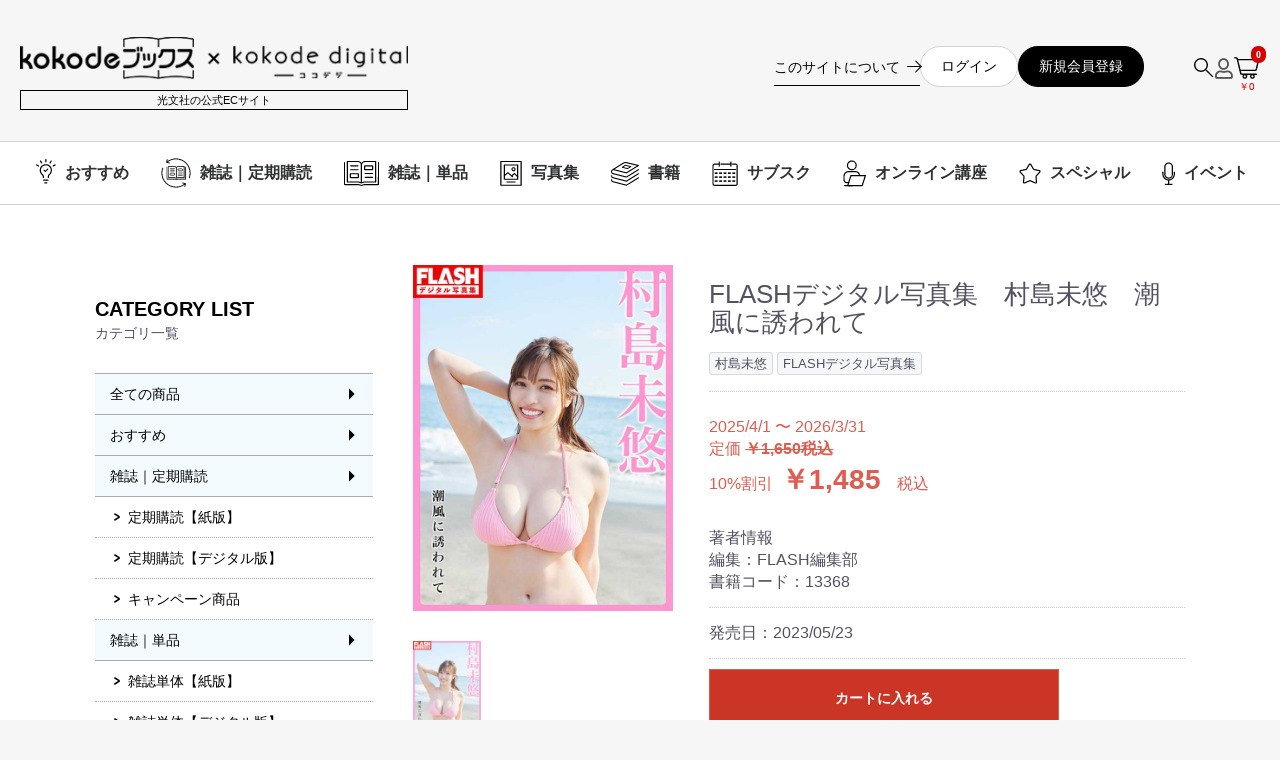

--- FILE ---
content_type: text/html; charset=UTF-8
request_url: https://kokode-digital.jp/products/detail/2685
body_size: 82957
content:
<!doctype html>
<html lang="ja">
<head prefix="og: http://ogp.me/ns# fb: http://ogp.me/ns/fb# product: http://ogp.me/ns/product#">
    <meta charset="utf-8">
    <meta name="viewport" content="width=device-width, initial-scale=1, shrink-to-fit=no">
    <meta name="eccube-csrf-token" content="_dSyFWKxHsZCa_zijvKzMAkaCSstLv2Y4iD-iGguiVs">
            <title>FLASHデジタル写真集　村島未悠　潮風に誘われて | kokode digital（ココデジ）</title>
                        
    <meta property="og:url" content="https://kokode-digital.jp/products/detail/2685" />
    <meta property="og:type" content="website" />
    <meta property="og:title" content="FLASHデジタル写真集　村島未悠　潮風に誘われて | kokode digital（ココデジ）" />
            <meta property="og:description" content="パーフェクトスタイルでグラビア界を席巻し、3月にはFLASHの表紙も飾った村島未悠。昨年12月に1st写真集『むらみゆ』も発売した彼女が、今回の作品では爽やかなピンクの水着を着て快晴のビーチで大はしゃぎ！　室内では一転して紺色のワンピース水着で大人っぽい表情も披露。計5つの衣装で堪能できる“史上最強にかわいい”村島未悠を見逃すな！" />
        <meta property="og:site_name" content="kokode digital（ココデジ）" />
            <meta property="og:image" content="https://kokode-digital.jp/html/upload/save_image/13368-村島未悠_潮風に誘われて_2.jpg">
    
    <meta name="twitter:card" content="summary" />
    <meta name="twitter:site" content="@DigitalKokode" />

            <link rel="icon" href="/html/user_data/assets/img/common/favicon.ico">
    
    <link rel="apple-touch-icon" href="https://kokode-digital.jp/apple-touch-icon.png" />
    <link rel="stylesheet" href="https://maxcdn.bootstrapcdn.com/bootstrap/3.3.7/css/bootstrap.min.css">
    <link rel="stylesheet" href="https://use.fontawesome.com/releases/v5.3.1/css/all.css" integrity="sha384-mzrmE5qonljUremFsqc01SB46JvROS7bZs3IO2EmfFsd15uHvIt+Y8vEf7N7fWAU" crossorigin="anonymous">
    <link rel="stylesheet" href="//cdn.jsdelivr.net/jquery.slick/1.6.0/slick.css">
    <link rel="stylesheet" href="//cdn.jsdelivr.net/jquery.slick/1.6.0/slick-theme.css">
    <link rel="stylesheet" href="/html/template/default/assets/css/style.css?v=20260123">
        <style>

        .slick-slider {
            margin-bottom: 30px;
        }

        .slick-dots {
            position: absolute;
            bottom: -45px;
            display: block;
            width: 100%;
            padding: 0;
            list-style: none;
            text-align: center;
        }

        .slick-dots li {
            position: relative;
            display: inline-block;
            width: 20px;
            height: 20px;
            margin: 0 5px;
            padding: 0;

            cursor: pointer;
        }

        .slick-dots li button {
            font-size: 0;
            line-height: 0;
            display: block;
            width: 20px;
            height: 20px;
            padding: 5px;
            cursor: pointer;
            color: transparent;
            border: 0;
            outline: none;
            background: transparent;
        }

        .slick-dots li button:hover,
        .slick-dots li button:focus {
            outline: none;
        }

        .slick-dots li button:hover:before,
        .slick-dots li button:focus:before {
            opacity: 1;
        }

        .slick-dots li button:before {
            content: " ";
            line-height: 20px;
            position: absolute;
            top: 0;
            left: 0;
            width: 12px;
            height: 12px;
            text-align: center;
            opacity: .25;
            background-color: black;
            border-radius: 50%;

        }

        .slick-dots li.slick-active button:before {
            opacity: .75;
            background-color: black;
        }

        .slick-dots li button.thumbnail img {
            width: 0;
            height: 0;
        }

        
        .reading_right_require_login {
            color: red;
            font-size: 14px;
        }

        .reading_right_message {
            color: red;
            font-size: 14px;
        }

    </style>
    <script src="https://code.jquery.com/jquery-3.3.1.min.js" integrity="sha256-FgpCb/KJQlLNfOu91ta32o/NMZxltwRo8QtmkMRdAu8=" crossorigin="anonymous"></script>
    <script>
        $(function() {
            $.ajaxSetup({
                'headers': {
                    'ECCUBE-CSRF-TOKEN': $('meta[name="eccube-csrf-token"]').attr('content')
                }
            });
        });
    </script>

    
                    <!-- ▼Google Tag Maneger -->
                    <!-- Google Tag Manager -->
    <script>(function(w,d,s,l,i){w[l]=w[l]||[];w[l].push({'gtm.start':
    new Date().getTime(),event:'gtm.js'});var f=d.getElementsByTagName(s)[0],
    j=d.createElement(s),dl=l!='dataLayer'?'&l='+l:'';j.async=true;j.src=
    'https://www.googletagmanager.com/gtm.js?id='+i+dl;f.parentNode.insertBefore(j,f);
    })(window,document,'script','dataLayer','GTM-PVHKDGD');</script>
    <!-- End Google Tag Manager -->
    
        <!-- ▲Google Tag Maneger -->

                <link rel="stylesheet" href="/html/user_data/assets/css/customize.css?v=4">
    <!-- ▼ felmat 定額タグ -->
    <script type='text/javascript' src='https://js.crossees.com/csslp.js' async></script>
    <!-- ▲ felmat 定額タグ -->
</head>
<body id="page_product_detail" class="product_page">
                <!-- ▼Google Tag Manager (noscript) -->
            <!-- Google Tag Manager (noscript) -->
<noscript><iframe src="https://www.googletagmanager.com/ns.html?id=GTM-PVHKDGD"
height="0" width="0" style="display:none;visibility:hidden"></iframe></noscript>
<!-- End Google Tag Manager (noscript) -->

        <!-- ▲Google Tag Manager (noscript) -->


<div class="ec-layoutRole">
                            <div class="ec-layoutRole__header">
                        <!-- ▼ヘッダー(商品検索・ログインナビ・カート) -->
            
<div class="ec-headerNaviRole">
    <div class="ec-headerNaviRole__inner">
        <div class="ec-headerNaviRole__left">
            <div class="ec-headerRole__logo">
                <div class="ec-headerRole">
    <div class="ec-headerRole__title">
        <div class="ec-headerTitle">
            <div class="ec-headerTitle__title">
                <h1>
                    <a href="https://kokode-digital.jp/">
                        <!-- kokode digital（ココデジ） -->
                        <img src="/html/template/default/assets/img/common/logo.png?v=2026" alt="">
                        <span class="ec-headerTitle__subtitle">光文社の公式ECサイト</span>
                    </a>
                </h1>
            </div>
        </div>
    </div>
</div>
            </div>
                            <div class="ec-headerRole__navSP">
                    
<div class="ec-headerNavSP">

</div>
                </div>
                    </div>
        <div class="ec-headerNaviRole__right">
                            <div class="ec-headerNaviRole__loginNav">
                    <div class="ec-headerLoginNav">
    <div class="ec-headerLoginNav__aboutUs">
        <a href="https://kokode-digital.jp/help/about">
            <span>このサイトについて</span>
        </a>
    </div>
    <div class="ec-headerLoginNav__loginLinks">
                                <div class="ec-headerLoginNav__loginLinks__btn--white">
                <a href="https://kokode-digital.jp/uniikey/login">ログイン</a>
            </div>
                        <div class="ec-headerLoginNav__loginLinks__btn--black">
                <a href="https://kokode-digital.jp/uniikey/signup">新規会員登録</a>
            </div>
            </div>
</div>

                </div>
                <div class="ec-headerNaviRole__nav">
                    

<div class="ec-headerNav">
    <div class="ec-headerSearchNavi">
        <div class="ec-headerSearchNavi__nav">
            <div class="ec-icon">
                <img src="/html/template/default/assets/img/common/icon_header_search.svg" alt="">
            </div>
        </div>
        <div class="ec-headerSearchNavi__list">
            
<div class="ec-headerSearch">
    <form method="get" class="searchform" action="/products/list">
        <div class="ec-headerSearch__category">
            <div class="ec-select ec-select_search">
                            <select name="category_id" class="category_id"><option value="">全ての商品</option><option value="2">おすすめ</option><option value="5">雑誌｜定期購読</option><option value="43">　定期購読【紙版】</option><option value="6">　定期購読【デジタル版】</option><option value="35">　キャンペーン商品</option><option value="47">雑誌｜単品</option><option value="48">　雑誌単体【紙版】</option><option value="49">　雑誌単体【デジタル版】</option><option value="44">　ムック</option><option value="29">写真集</option><option value="11">　FLASHデジタル写真集</option><option value="30">　美ST D PHOTOBOOK</option><option value="46">　JJデジタル写真集</option><option value="34">　月刊wack写真集</option><option value="1">書籍</option><option value="33">　月ワ文庫</option><option value="10">　光文社新書</option><option value="14">　知恵の森文庫</option><option value="15">　古典新訳文庫</option><option value="3">　光文社文庫</option><option value="12">　コミック</option><option value="51">サブスク</option><option value="20">オンライン講座</option><option value="24">　Mart Creative KITCHEN</option><option value="27">　光文社新書ビジネス講座</option><option value="53">　特別割引</option><option value="36">スペシャル</option><option value="37">　ワニブックス</option><option value="16">イベント</option><option value="21">レンタル</option><option value="52">　その他</option></select>
    
            </div>
        </div>
        <div class="ec-headerSearch__keyword">
            <div class="ec-input">
                <input type="search" name="name" maxlength="50" class="search-name" placeholder="キーワードを入力" />
                <button class="ec-headerSearch__keywordBtn" type="submit">
                    <div class="ec-icon">
                        <img src="/html/template/default/assets/icon/search-dark.svg" alt="">
                    </div>
                </button>
            </div>
        </div>
    </form>
</div>
            <ul>
                                    <li>
                                <a href="https://kokode-digital.jp/products/list?category_id=2">
        おすすめ
    </a>

                    </li>
                                    <li>
                                <a href="https://kokode-digital.jp/products/list?category_id=5">
        雑誌｜定期購読
    </a>

                    </li>
                                    <li>
                                <a href="https://kokode-digital.jp/products/list?category_id=47">
        雑誌｜単品
    </a>

                    </li>
                                    <li>
                                <a href="https://kokode-digital.jp/products/list?category_id=29">
        写真集
    </a>

                    </li>
                                    <li>
                                <a href="https://kokode-digital.jp/products/list?category_id=1">
        書籍
    </a>

                    </li>
                                    <li>
                                <a href="https://kokode-digital.jp/products/list?category_id=51">
        サブスク
    </a>

                    </li>
                                    <li>
                                <a href="https://kokode-digital.jp/products/list?category_id=20">
        オンライン講座
    </a>

                    </li>
                                    <li>
                                <a href="https://kokode-digital.jp/products/list?category_id=36">
        スペシャル
    </a>

                    </li>
                                    <li>
                                <a href="https://kokode-digital.jp/products/list?category_id=16">
        イベント
    </a>

                    </li>
                                    <li>
                                <a href="https://kokode-digital.jp/products/list?category_id=21">
        レンタル
    </a>

                    </li>
                            </ul>
        </div>

    </div>
            <button type="button" class="ec-headerNav__button" id="headerNavBtn" aria-label="ログインメニューを開く">
            <i class="ec-headerNav__itemIcon far fa-user fa-fw"></i>
        </button>
        <div class="ec-headerRole__cart">
            <div class="ec-cartNaviWrap">
    <a href="https://kokode-digital.jp/cart" aria-label="カートを見る">
        <div class="ec-cartNavi">
            <i class="ec-cartNavi__icon fas fa-shopping-cart">
                <span class="ec-cartNavi__badge">0</span>
            </i>
        </div>
        <div class="ec-headerNav__itemLink_sp">￥0</div>
    </a>
</div>

        </div>
        <div class="ec-headerNav__drawer">
            <p class="ec-headerNav__drawerHeader">メニュー</p>
            <div class="ec-headerNav__item">
                                <a href="https://kokode-digital.jp/uniikey/login">
                    <span class="ec-headerNav__itemLink">ログイン</span>
                </a>
            </div>
            <div class="ec-headerNav__item">
                                <a class="ec-link" href="https://kokode-digital.jp/uniikey/signup">
                    <span class="ec-headerNav__itemLink">新規会員登録</span>
                </a>
            </div>
        </div>
    </div>

                </div>
                    </div>
    </div>
</div>

    <div class="ec-headerNaviBottomRole">
        <div class="ec-headerNaviBottomRole__inner">
            
<script>
    document.addEventListener('DOMContentLoaded', () => {
    const navItems = document.querySelectorAll('.ec-headerNaviBottomRole .ec-itemNav__nav > li');
    const container = document.querySelector('.ec-headerNaviBottomRole');

    navItems.forEach((item, index) => {
    const submenu = item.querySelector('ul');
    if (!submenu) return;

    const updatePosition = () => {
    // PC表示の時だけ実行（768px以上）
    if (window.innerWidth < 768) return;

    // ドロワーメニュー内は除外
    if (item.closest('.ec-drawerRole')) return;

    const rect = item.getBoundingClientRect();
    submenu.style.position = 'fixed';
    submenu.style.top = rect.bottom + 'px';
    submenu.style.zIndex = '10000';

    // 最初の要素だけ左揃え、それ以外は中央揃え
    if (index === 0) {
    submenu.style.left = rect.left + 'px';
    submenu.style.transform = 'translateX(0)';
} else {
    submenu.style.left = (rect.left + rect.width / 2) + 'px';
    submenu.style.transform = 'translateX(-50%)';
}
};

    item.addEventListener('mouseenter', updatePosition);

    // スクロール時も位置更新
    if (container) {
    container.addEventListener('scroll', () => {
    if (item.matches(':hover')) updatePosition();
});
}
});
});
</script>
	<style>
		.ec-itemNav__nav--adult > a > span {
			color: deeppink;
		}
	</style>

	    	
		
			
	<div class="ec-categoryNaviRole">
        <div class="ec-itemNav">
            <ul class="ec-itemNav__nav">
                                    
                                                <li >
                            <a href="https://kokode-digital.jp/products/list?category_id=2" class="category_2 nav_not-parent">
                                <img src="/html/template/default/assets/img/common/icon_header_recommend.svg" alt="おすすめ">
                                <span>おすすめ</span>
                            </a>
                                        	
                        </li>
                        
                                                        
                                                <li >
                            <a href="https://kokode-digital.jp/products/list?category_id=5" class="category_5 nav_parent">
                                <img src="/html/template/default/assets/img/common/icon_header_regular-magazine.svg" alt="雑誌｜定期購読">
                                <span>雑誌｜定期購読</span>
                            </a>
                                                    <ul>
                                    <li>
                        <a href="https://kokode-digital.jp/products/list?category_id=43" class="category_43">
                            <span>定期購読【紙版】</span>
                        </a>
                    </li>
                                    <li>
                        <a href="https://kokode-digital.jp/products/list?category_id=6" class="category_6">
                            <span>定期購読【デジタル版】</span>
                        </a>
                    </li>
                                    <li>
                        <a href="https://kokode-digital.jp/products/list?category_id=35" class="category_35">
                            <span>キャンペーン商品</span>
                        </a>
                    </li>
                            </ul>
        	
                        </li>
                        
                                                        
                                                <li >
                            <a href="https://kokode-digital.jp/products/list?category_id=47" class="category_47 nav_parent">
                                <img src="/html/template/default/assets/img/common/icon_header_magazine.svg" alt="雑誌｜単品">
                                <span>雑誌｜単品</span>
                            </a>
                                                    <ul>
                                    <li>
                        <a href="https://kokode-digital.jp/products/list?category_id=48" class="category_48">
                            <span>雑誌単体【紙版】</span>
                        </a>
                    </li>
                                    <li>
                        <a href="https://kokode-digital.jp/products/list?category_id=49" class="category_49">
                            <span>雑誌単体【デジタル版】</span>
                        </a>
                    </li>
                                    <li>
                        <a href="https://kokode-digital.jp/products/list?category_id=44" class="category_44">
                            <span>ムック</span>
                        </a>
                    </li>
                            </ul>
        	
                        </li>
                        
                                                        
                                                <li >
                            <a href="https://kokode-digital.jp/products/list?category_id=29" class="category_29 nav_parent">
                                <img src="/html/template/default/assets/img/common/icon_header_photobook.svg" alt="写真集">
                                <span>写真集</span>
                            </a>
                                                    <ul>
                                    <li>
                        <a href="https://kokode-digital.jp/products/list?category_id=11" class="category_11">
                            <span>FLASHデジタル写真集</span>
                        </a>
                    </li>
                                    <li>
                        <a href="https://kokode-digital.jp/products/list?category_id=30" class="category_30">
                            <span>美ST D PHOTOBOOK</span>
                        </a>
                    </li>
                                    <li>
                        <a href="https://kokode-digital.jp/products/list?category_id=46" class="category_46">
                            <span>JJデジタル写真集</span>
                        </a>
                    </li>
                                    <li>
                        <a href="https://kokode-digital.jp/products/list?category_id=34" class="category_34">
                            <span>月刊wack写真集</span>
                        </a>
                    </li>
                            </ul>
        	
                        </li>
                        
                                                        
                                                <li >
                            <a href="https://kokode-digital.jp/products/list?category_id=1" class="category_1 nav_parent">
                                <img src="/html/template/default/assets/img/common/icon_header_book.svg" alt="書籍">
                                <span>書籍</span>
                            </a>
                                                    <ul>
                                    <li>
                        <a href="https://kokode-digital.jp/products/list?category_id=33" class="category_33">
                            <span>月ワ文庫</span>
                        </a>
                    </li>
                                    <li>
                        <a href="https://kokode-digital.jp/products/list?category_id=10" class="category_10">
                            <span>光文社新書</span>
                        </a>
                    </li>
                                    <li>
                        <a href="https://kokode-digital.jp/products/list?category_id=14" class="category_14">
                            <span>知恵の森文庫</span>
                        </a>
                    </li>
                                    <li>
                        <a href="https://kokode-digital.jp/products/list?category_id=15" class="category_15">
                            <span>古典新訳文庫</span>
                        </a>
                    </li>
                                    <li>
                        <a href="https://kokode-digital.jp/products/list?category_id=3" class="category_3">
                            <span>光文社文庫</span>
                        </a>
                    </li>
                                    <li>
                        <a href="https://kokode-digital.jp/products/list?category_id=12" class="category_12">
                            <span>コミック</span>
                        </a>
                    </li>
                            </ul>
        	
                        </li>
                        
                                                        
                                                <li >
                            <a href="https://kokode-digital.jp/products/list?category_id=51" class="category_51 nav_not-parent">
                                <img src="/html/template/default/assets/img/common/icon_header_subscription.svg" alt="サブスク">
                                <span>サブスク</span>
                            </a>
                                        	
                        </li>
                        
                                                        
                                                <li >
                            <a href="https://kokode-digital.jp/products/list?category_id=20" class="category_20 nav_parent">
                                <img src="/html/template/default/assets/img/common/icon_header_online.svg" alt="オンライン講座">
                                <span>オンライン講座</span>
                            </a>
                                                    <ul>
                                    <li>
                        <a href="https://kokode-digital.jp/products/list?category_id=24" class="category_24">
                            <span>Mart Creative KITCHEN</span>
                        </a>
                    </li>
                                    <li>
                        <a href="https://kokode-digital.jp/products/list?category_id=27" class="category_27">
                            <span>光文社新書ビジネス講座</span>
                        </a>
                    </li>
                                    <li>
                        <a href="https://kokode-digital.jp/products/list?category_id=53" class="category_53">
                            <span>特別割引</span>
                        </a>
                    </li>
                            </ul>
        	
                        </li>
                        
                                                        
                                                <li >
                            <a href="https://kokode-digital.jp/products/list?category_id=36" class="category_36 nav_parent">
                                <img src="/html/template/default/assets/img/common/icon_header_special.svg" alt="スペシャル">
                                <span>スペシャル</span>
                            </a>
                                                    <ul>
                                    <li>
                        <a href="https://kokode-digital.jp/products/list?category_id=37" class="category_37">
                            <span>ワニブックス</span>
                        </a>
                    </li>
                            </ul>
        	
                        </li>
                        
                                                        
                                                <li >
                            <a href="https://kokode-digital.jp/products/list?category_id=16" class="category_16 nav_not-parent">
                                <img src="/html/template/default/assets/img/common/icon_header_event.svg" alt="イベント">
                                <span>イベント</span>
                            </a>
                                        	
                        </li>
                        
                                                        
                        
                                                </ul>
        </div>
	</div>


        </div>
    </div>

        <!-- ▲ヘッダー(商品検索・ログインナビ・カート) -->

        </div>
    
        
    <div class="ec-layoutRole__contents">
                            <div class="ec-layoutRole__left">
                    <!-- ▼商品検索(カテゴリリンク一覧) -->
            <script>
		// 検索ボタンが押された時
		$(document).on('click','.search-btn', function() {
			var url = $('form.searchform').attr('action');
			var obj = {
				category_id: '',
				name: $('.search-keyword').val()
			};
			var param = getParam();
			if (param && $.isNumeric(param['category_id'])) {
				obj['category_id'] = param['category_id'];
			}
			var getParamStr = $.param(obj);
			window.location.href = url + '?' + getParamStr;
		});
	
		// カテゴリリストが押された時
		$(document).on('click', 'li.category_id', function(e) {
			e.stopPropagation();
			e.preventDefault();
			var url = $(this).find('a').attr('href');
			var param = getParam();
			var obj = {
				name: ''
			};
			if (param) {
				obj['name'] = param['name'];
			}
			var getParamStr = $.param(obj);
	
			if (url.indexOf('?') !== -1) {
				// GETパラメータが設定されている
				window.location.href = url + '&' + getParamStr;
			} else {
				// GETパラメータが設定されていない
				window.location.href = url + '?' + getParamStr;
			}
		})
	
		// URLのパラメータを連想配列の形で取得
		function getParam() {
			if (document.location.search.length > 1) {
				var query = document.location.search.substring(1);
				var parameters = query.split('&');
				var obj = {};
				for (var i = 0; i < parameters.length; i++) {
					var element = parameters[i].split('=');
					var paramName = decodeURIComponent(element[0]);
					var paramValue = decodeURIComponent(element[1]);
					obj[paramName] = paramValue;
				}
				return obj;
			}
			return null;
		}
	</script>
	
		
		
		
		
	<form method="get" class="searchform" action="/products/list">
		<div class="ec-leftCategoryArea__heading">
			<p class="ec-secHeading__en">CATEGORY LIST</p>
			<p class="ec-secHeading__ja">カテゴリ一覧</p>
		</div>
		<div class="ec-leftCategoryArea__body">
			<ul class="list-group">
				<li class="list-group-item category_id">
					<a href="https://kokode-digital.jp/products/list">
					全ての商品
					</a>
				</li>
									<li class="list-group-item category_id">
										<a href="https://kokode-digital.jp/products/list?category_id=2">
			おすすめ
		</a>
			
					</li>
									<li class="list-group-item category_id">
										<a href="https://kokode-digital.jp/products/list?category_id=5">
			雑誌｜定期購読
		</a>
					<ul class="list-group">
									<li class="list-group-item category_id">
										<a href="https://kokode-digital.jp/products/list?category_id=43">
			定期購読【紙版】
		</a>
			
					</li>
									<li class="list-group-item category_id">
										<a href="https://kokode-digital.jp/products/list?category_id=6">
			定期購読【デジタル版】
		</a>
			
					</li>
									<li class="list-group-item category_id">
										<a href="https://kokode-digital.jp/products/list?category_id=35">
			キャンペーン商品
		</a>
			
					</li>
							</ul>
			
					</li>
									<li class="list-group-item category_id">
										<a href="https://kokode-digital.jp/products/list?category_id=47">
			雑誌｜単品
		</a>
					<ul class="list-group">
									<li class="list-group-item category_id">
										<a href="https://kokode-digital.jp/products/list?category_id=48">
			雑誌単体【紙版】
		</a>
			
					</li>
									<li class="list-group-item category_id">
										<a href="https://kokode-digital.jp/products/list?category_id=49">
			雑誌単体【デジタル版】
		</a>
			
					</li>
									<li class="list-group-item category_id">
										<a href="https://kokode-digital.jp/products/list?category_id=44">
			ムック
		</a>
			
					</li>
							</ul>
			
					</li>
									<li class="list-group-item category_id">
										<a href="https://kokode-digital.jp/products/list?category_id=29">
			写真集
		</a>
					<ul class="list-group">
									<li class="list-group-item category_id">
										<a href="https://kokode-digital.jp/products/list?category_id=11">
			FLASHデジタル写真集
		</a>
			
					</li>
									<li class="list-group-item category_id">
										<a href="https://kokode-digital.jp/products/list?category_id=30">
			美ST D PHOTOBOOK
		</a>
			
					</li>
									<li class="list-group-item category_id">
										<a href="https://kokode-digital.jp/products/list?category_id=46">
			JJデジタル写真集
		</a>
			
					</li>
									<li class="list-group-item category_id">
										<a href="https://kokode-digital.jp/products/list?category_id=34">
			月刊wack写真集
		</a>
			
					</li>
							</ul>
			
					</li>
									<li class="list-group-item category_id">
										<a href="https://kokode-digital.jp/products/list?category_id=1">
			書籍
		</a>
					<ul class="list-group">
									<li class="list-group-item category_id">
										<a href="https://kokode-digital.jp/products/list?category_id=33">
			月ワ文庫
		</a>
			
					</li>
									<li class="list-group-item category_id">
										<a href="https://kokode-digital.jp/products/list?category_id=10">
			光文社新書
		</a>
			
					</li>
									<li class="list-group-item category_id">
										<a href="https://kokode-digital.jp/products/list?category_id=14">
			知恵の森文庫
		</a>
			
					</li>
									<li class="list-group-item category_id">
										<a href="https://kokode-digital.jp/products/list?category_id=15">
			古典新訳文庫
		</a>
			
					</li>
									<li class="list-group-item category_id">
										<a href="https://kokode-digital.jp/products/list?category_id=3">
			光文社文庫
		</a>
			
					</li>
									<li class="list-group-item category_id">
										<a href="https://kokode-digital.jp/products/list?category_id=12">
			コミック
		</a>
			
					</li>
							</ul>
			
					</li>
									<li class="list-group-item category_id">
										<a href="https://kokode-digital.jp/products/list?category_id=51">
			サブスク
		</a>
			
					</li>
									<li class="list-group-item category_id">
										<a href="https://kokode-digital.jp/products/list?category_id=20">
			オンライン講座
		</a>
					<ul class="list-group">
									<li class="list-group-item category_id">
										<a href="https://kokode-digital.jp/products/list?category_id=24">
			Mart Creative KITCHEN
		</a>
			
					</li>
									<li class="list-group-item category_id">
										<a href="https://kokode-digital.jp/products/list?category_id=27">
			光文社新書ビジネス講座
		</a>
			
					</li>
									<li class="list-group-item category_id">
										<a href="https://kokode-digital.jp/products/list?category_id=53">
			特別割引
		</a>
			
					</li>
							</ul>
			
					</li>
									<li class="list-group-item category_id">
										<a href="https://kokode-digital.jp/products/list?category_id=36">
			スペシャル
		</a>
					<ul class="list-group">
									<li class="list-group-item category_id">
										<a href="https://kokode-digital.jp/products/list?category_id=37">
			ワニブックス
		</a>
			
					</li>
							</ul>
			
					</li>
									<li class="list-group-item category_id">
										<a href="https://kokode-digital.jp/products/list?category_id=16">
			イベント
		</a>
			
					</li>
									<li class="list-group-item category_id">
										<a href="https://kokode-digital.jp/products/list?category_id=21">
			レンタル
		</a>
					<ul class="list-group">
									<li class="list-group-item category_id">
										<a href="https://kokode-digital.jp/products/list?category_id=52">
			その他
		</a>
			
					</li>
							</ul>
			
					</li>
							</ul>
			<div class="ec-Search__keyword">
				<div class="ec-input">
					<input type="search" name="name" maxlength="50" class="search-name" placeholder="キーワードを入力" />
					<button class="ec-Search__keywordBtn" type="submit">
						<div class="ec-icon">
							<img src="/html/template/default/assets/icon/search-dark.svg" alt="">
						</div>
					</button>
				</div>
			</div>
		</div>
	</form>
        <!-- ▲商品検索(カテゴリリンク一覧) -->

            </div>
        
                                    
        <div class="ec-layoutRole__mainWithColumn">
                        
                            <div class="ec-productRole">
        <div class="ec-grid2">
            <div class="ec-grid2__cell">
                <div class="ec-sliderItemRole">

                    <div class="item_visual">
                                                    <div class="slide-item"><img src="/html/upload/save_image/13368-村島未悠_潮風に誘われて_2.jpg"></div>
                                            </div>
                    <div class="item_nav">
                                                    <div class="slideThumb" data-index="0"><img src="/html/upload/save_image/13368-村島未悠_潮風に誘われて_2.jpg"></div>
                                            </div>
                </div>
            </div>
            <div class="ec-grid2__cell">
                <div class="ec-productRole__profile">
                                        <div class="ec-productRole__title">
                        <h2 class="ec-headingTitle">FLASHデジタル写真集　村島未悠　潮風に誘われて</h2>
                    </div>
                                        <ul class="ec-productRole__tags">
                                                    <li class="ec-productRole__tag tag_676">村島未悠</li>
                                                    <li class="ec-productRole__tag tag_79">FLASHデジタル写真集</li>
                                            </ul>
                                                                                                                            <div class="ec-productRole__price" style="border-bottom: none;">
                        
                                                        
                                <div class="ec-price">
                                    
                                                                                                                                                                                    <div style="font-size: 16px;">
                                                                                                    2025/4/1
                                                                                                〜
                                                                                                    2026/3/31
                                                                                                </div>

                                                <div style="font-size: 16px;">
                                                    定価<span class="ec-price__price" style="text-decoration: line-through">
                                                    ￥1,650税込
                                                    </span>
                                                </div>

                                                <span  style="font-size: 16px;">10%割引</span><span class="ec-price__price">￥1,485</span>
                                                <span class="ec-price__tax">税込</span>
                                            
                                                                        </div>
                                                                        </div>

                                        
                                        



                                                                <div class="ec-productRole__category" style="display:none;">
                            <div>関連カテゴリ</div>
                                                            <ul>
                                    <li>
                                                                                    <a href="https://kokode-digital.jp/products/list?category_id=29">写真集</a>                                            <span>＞</span>                                            <a href="https://kokode-digital.jp/products/list?category_id=11">FLASHデジタル写真集</a>                                    </li>
                                </ul>
                                                            <ul>
                                    <li>
                                                                                    <a href="https://kokode-digital.jp/products/list?category_id=29">写真集</a>                                    </li>
                                </ul>
                                                    </div>
                                                                                    <div class="ec-productRole__code">
                            著者情報
                                                            <div>編集：FLASH編集部</div>
                                                            <div>書籍コード：13368</div>
                                                    </div>
                                                                                                                                                                                                                                                                            <div class="ec-productRole__code">
                            発売日：2023/05/23
                        </div>
                                                            
                                        
                                        <form action="https://kokode-digital.jp/products/add_cart/2685" method="post" id="form1" name="form1">
                                                                                                    <div class="ec-productRole__actions" style="display: none;">
                                                                <div class="ec-numberInput"><span>数量</span>
                                    <input type="hidden" id="quantity" name="quantity" min="1" maxlength="" value="1" />
                                    
                                </div>
                            </div>
                            <div class="ec-productRole__btn">
                            
                                                        
                                <button type="submit" class="ec-blockBtn--action add-cart">
                                    カートに入れる
                                </button>
                            </div>
                        
                                                                            
                        

                        <input type="hidden" id="present_flg" name="present_flg" value="0" /><input type="hidden" id="product_id" name="product_id" value="2685" /><input type="hidden" id="ProductClass" name="ProductClass" value="2681" /><input type="hidden" id="_token" name="_token" value="k-86NyTfKmwCajCC_jgmSx-jfhZT9_HtsGmyg52BVkY" />
                    </form>
                                        <div class="ec-modal">
                        <input type="checkbox" id="ec-modal-checkbox" class="checkbox">
                        <div class="ec-modal-overlay">
                            <label for="ec-modal-checkbox" class="ec-modal-overlay-close"></label>
                            <div class="ec-modal-wrap">
                                <label for="ec-modal-checkbox" class="ec-modal-close"><span class="ec-icon"><img src="/html/template/default/assets/icon/cross-dark.svg" alt=""/></span></label>
                                <div id="ec-modal-header" class="text-center">カートに追加しました。</div>
                                <div class="ec-modal-box">
                                    <div class="ec-role">
                                                                                <label for="ec-modal-checkbox" class="ec-inlineBtn--cancel">お買い物を続ける</label>
                                        <a href="https://kokode-digital.jp/cart" class="ec-inlineBtn--action" id="go_to_cart">カートへ進む</a>
                                                                            </div>
                                </div>
                            </div>
                        </div>
                    </div>
                                            <form action="https://kokode-digital.jp/products/add_favorite/2685" method="post">
                            <div class="ec-productRole__btn">
                                <input type="hidden" name="_token"
                                       value="_dSyFWKxHsZCa_zijvKzMAkaCSstLv2Y4iD-iGguiVs">
                                                                    <button type="submit" id="favorite" class="ec-blockBtn--cancel">
                                        お気に入りに追加
                                    </button>
                                                            </div>
                        </form>
                                        <div class="ec-productRole__description">
                                                                    </div>
                </div>
            </div>
        </div>

        <div class="ec-productRole__description">
            ◆商品説明<br />
パーフェクトスタイルでグラビア界を席巻し、3月にはFLASHの表紙も飾った村島未悠。昨年12月に1st写真集『むらみゆ』も発売した彼女が、今回の作品では爽やかなピンクの水着を着て快晴のビーチで大はしゃぎ！　室内では一転して紺色のワンピース水着で大人っぽい表情も披露。計5つの衣装で堪能できる“史上最強にかわいい”村島未悠を見逃すな！<br />
<br />
----------------------------------------------------<br />
<br />
◆「FLASH Prime」会員はさらにお得に購入できます！<br />
<br />
月額1,100円の「<a href="https://flash-prime.jp/" target="_blank">FLASH Prime</a>」会員になると、FLASHデジタル写真集の購入に使用できる「<a href="https://flash-prime.jp/prime_coin/" target="_blank">Primeコイン</a>」が毎月付与されるほか、お得にコインを追加購入することもできるので、デジタル写真集の購入がさらにお得になります！<br />
「FLASH Prime」会員限定のデジタル写真集の特別試し読みもあります。<br />
<br />
「FLASH Prime」のお申し込みはこちら<br />
<a href="https://kokode-digital.jp/products/detail/95" target="_blank">https://kokode-digital.jp/products/detail/95</a><br />
<br />
----------------------------------------------------<br />
<br />
◆デジタル写真集の閲覧期間について<br />
<br />
 本商品はご購入後6ヶ月間閲覧頂けます。<br />
 その後もサービスを継続する限り閲覧頂けますが、<a href="https://kokode-digital.jp/help/agreement" target="_blank">利用規約</a>に基づき提供を終了する場合がありますのでご了承ください。<br />
<br />
 ----------------------------------------------------<br />
<br />
◆デジタル写真集の閲覧方法について<br />
<br />
 本商品は、ご購入後すぐに閲覧できます。<br />
 ※ご購入に際してはココデジ会員にご登録いただく必要があります。<br />
<br />
 1. 本ページよりカートに商品を入れてご購入手続き<br />
 　　　　　 ↓<br />
 2. ココデジ会員登録されていない方は会員登録<br />
 　　　　　 ↓<br />
 3. 購入完了後、ココデジのマイページの<a href="https://kokode-digital.jp/index.php/mypage/bookshelf" target="_blank">マイ本棚</a>にて閲覧下さい！<br />
<br />
 ※購入完了後に送付されるメールに記載されている「購入したコンテンツを閲覧する」のリンクからもマイ本棚にアクセスできます。
        </div>
                                <div class="ec-bannerRole">
                            <a href="https://www.kobunsha.com/" target="_blank">
                    <img src="/html/template/default/assets/img/product/banner_kobunsha.jpg">
                </a>
                                <a href="https://books.kokode.jp/" target="_blank">
                    <img src="/html/template/default/assets/img/product/banner_kokodebooks_rogo.jpg">
                </a>
                <a href="https://kokode.jp/" target="_blank">
                    <img src="/html/template/default/assets/img/product/banner_kokode.jpg">
                </a>
                    </div>
    </div>

                                </div>

                    </div>

        
                <div class="ec-layoutRole__footer">
                <!-- ▼フッター -->
            <div class="ec-footerRole">
    <div class="ec-footerRole__inner">
        <ul class="ec-footerNavi">
            <li class="ec-footerNavi__link">
                <a href="https://kokode-digital.jp/help/about">このサイトについて</a>
            </li>
            <li class="ec-footerNavi__link">
                <a href="https://kokode-digital.jp/help/privacy">プライバシーポリシー</a>
            </li>
            <li class="ec-footerNavi__link">
                <a href="https://kokode-digital.jp/help/tradelaw">特定商取引法に基く表示</a>
            </li>
            <li class="ec-footerNavi__link">
                <a href="https://kokode-digital.jp/help/faq">よくある質問・お問い合わせ</a>
            </li>
        </ul>
        <div class="ec-footerTitle">
            <div class="ec-footerTitle__logo">
                <!-- <a href="https://kokode-digital.jp/">kokode digital（ココデジ）</a> -->
                <a href="https://www.kobunsha.com/" target="_blank" rel="noopener">
                    <img src="/html/template/default/assets/img/common/logo_footer_kbs.png?v=2026">
                </a>
                <a href="https://kokode-digital.jp/">
                    <img src="/html/template/default/assets/img/common/logo_footer.png?v=2026">
                </a>
            </div>
            <!-- <div class="ec-footerTitle__copyright">copyright (c) kokode digital（ココデジ） all rights reserved.</div> -->
        </div>
        <div class="ec-footerLicence">
            <div class="ec-footerLicence__left">
                <img src="/html/template/default/assets/img/common/ABJ_b.png" alt="ABJマーク">
            </div>
            <div class="ec-footerLicence__right">
                ABJマークは、この電子書店・電子書籍配信サービスが、著作権者からコンテンツ使用許諾を得た正規版配信サービスであることを示す登録商標（登録番号 第6091713号）です。<br>
                ABJマークの詳細、ABJマークを掲示しているサービスの一覧はこちらです。<a href="https://aebs.or.jp/" target="_blank" rel="noopener">https://aebs.or.jp/</a>
            </div>
            <div class="ec-footerLicence__copyright">Copyright © Kobunsha Co., Ltd. All Rights Reserved.</div>
        </div>
    </div>
</div>

        <!-- ▲フッター -->

        </div>
    </div><!-- ec-layoutRole -->

<div class="ec-overlayRole"></div>

<div class="ec-drawerRole">
        <div class="ec-drawerRoleClose"><i class="fas fa-times"></i></div>
                <!-- ▼ドロワー -->
            
<div class="ec-drawerRole__top"><div class="ec-drawerRole__topLinkArea">
        <div class="ec-drawerRole__topLinkArea__left">
            <a class="ec-drawerRole__toHome" href="https://kokode-digital.jp/">
                <span>ホームに戻る</span>
            </a>
        </div>
        <div class="ec-drawerRole__topLinkArea__right">
            <div class="ec-cartNaviWrap">
    <a href="https://kokode-digital.jp/cart" aria-label="カートを見る">
        <div class="ec-cartNavi">
            <i class="ec-cartNavi__icon fas fa-shopping-cart">
                <span class="ec-cartNavi__badge">0</span>
            </i>
        </div>
        <div class="ec-headerNav__itemLink_sp">￥0</div>
    </a>
</div>

                            <a class="ec-drawerRole__topLink" href="https://kokode-digital.jp/mypage/favorite">
                    <i class="icon-heart" aria-hidden="true" aria-label="お気に入り"></i>
                </a>
                                </div>
    </div>
    
<div class="ec-headerSearch">
    <form method="get" class="searchform" action="/products/list">
        <div class="ec-headerSearch__category">
            <div class="ec-select ec-select_search">
                            <select name="category_id" class="category_id"><option value="">全ての商品</option><option value="2">おすすめ</option><option value="5">雑誌｜定期購読</option><option value="43">　定期購読【紙版】</option><option value="6">　定期購読【デジタル版】</option><option value="35">　キャンペーン商品</option><option value="47">雑誌｜単品</option><option value="48">　雑誌単体【紙版】</option><option value="49">　雑誌単体【デジタル版】</option><option value="44">　ムック</option><option value="29">写真集</option><option value="11">　FLASHデジタル写真集</option><option value="30">　美ST D PHOTOBOOK</option><option value="46">　JJデジタル写真集</option><option value="34">　月刊wack写真集</option><option value="1">書籍</option><option value="33">　月ワ文庫</option><option value="10">　光文社新書</option><option value="14">　知恵の森文庫</option><option value="15">　古典新訳文庫</option><option value="3">　光文社文庫</option><option value="12">　コミック</option><option value="51">サブスク</option><option value="20">オンライン講座</option><option value="24">　Mart Creative KITCHEN</option><option value="27">　光文社新書ビジネス講座</option><option value="53">　特別割引</option><option value="36">スペシャル</option><option value="37">　ワニブックス</option><option value="16">イベント</option><option value="21">レンタル</option><option value="52">　その他</option></select>
    
            </div>
        </div>
        <div class="ec-headerSearch__keyword">
            <div class="ec-input">
                <input type="search" name="name" maxlength="50" class="search-name" placeholder="キーワードを入力" />
                <button class="ec-headerSearch__keywordBtn" type="submit">
                    <div class="ec-icon">
                        <img src="/html/template/default/assets/icon/search-dark.svg" alt="">
                    </div>
                </button>
            </div>
        </div>
    </form>
</div>

            <div class="ec-drawerRole__loginNavi">
                        <div class="ec-headerLoginNav__loginLinks__btn--white">
                <a href="https://kokode-digital.jp/uniikey/login">ログイン</a>
            </div>
                        <div class="ec-headerLoginNav__loginLinks__btn--black">
                <a href="https://kokode-digital.jp/uniikey/signup">新規会員登録</a>
            </div>
        </div>
    </div>


<div class="ec-drawerRole__middle">
    
<script>
    document.addEventListener('DOMContentLoaded', () => {
    const navItems = document.querySelectorAll('.ec-headerNaviBottomRole .ec-itemNav__nav > li');
    const container = document.querySelector('.ec-headerNaviBottomRole');

    navItems.forEach((item, index) => {
    const submenu = item.querySelector('ul');
    if (!submenu) return;

    const updatePosition = () => {
    // PC表示の時だけ実行（768px以上）
    if (window.innerWidth < 768) return;

    // ドロワーメニュー内は除外
    if (item.closest('.ec-drawerRole')) return;

    const rect = item.getBoundingClientRect();
    submenu.style.position = 'fixed';
    submenu.style.top = rect.bottom + 'px';
    submenu.style.zIndex = '10000';

    // 最初の要素だけ左揃え、それ以外は中央揃え
    if (index === 0) {
    submenu.style.left = rect.left + 'px';
    submenu.style.transform = 'translateX(0)';
} else {
    submenu.style.left = (rect.left + rect.width / 2) + 'px';
    submenu.style.transform = 'translateX(-50%)';
}
};

    item.addEventListener('mouseenter', updatePosition);

    // スクロール時も位置更新
    if (container) {
    container.addEventListener('scroll', () => {
    if (item.matches(':hover')) updatePosition();
});
}
});
});
</script>
	<style>
		.ec-itemNav__nav--adult > a > span {
			color: deeppink;
		}
	</style>

	    	
		
			
	<div class="ec-categoryNaviRole">
        <div class="ec-itemNav">
            <ul class="ec-itemNav__nav">
                                    
                                                <li >
                            <a href="https://kokode-digital.jp/products/list?category_id=2" class="category_2 nav_not-parent">
                                <img src="/html/template/default/assets/img/common/icon_header_recommend.svg" alt="おすすめ">
                                <span>おすすめ</span>
                            </a>
                                        	
                        </li>
                        
                                                        
                                                <li >
                            <a href="https://kokode-digital.jp/products/list?category_id=5" class="category_5 nav_parent">
                                <img src="/html/template/default/assets/img/common/icon_header_regular-magazine.svg" alt="雑誌｜定期購読">
                                <span>雑誌｜定期購読</span>
                            </a>
                                                    <ul>
                                    <li>
                        <a href="https://kokode-digital.jp/products/list?category_id=43" class="category_43">
                            <span>定期購読【紙版】</span>
                        </a>
                    </li>
                                    <li>
                        <a href="https://kokode-digital.jp/products/list?category_id=6" class="category_6">
                            <span>定期購読【デジタル版】</span>
                        </a>
                    </li>
                                    <li>
                        <a href="https://kokode-digital.jp/products/list?category_id=35" class="category_35">
                            <span>キャンペーン商品</span>
                        </a>
                    </li>
                            </ul>
        	
                        </li>
                        
                                                        
                                                <li >
                            <a href="https://kokode-digital.jp/products/list?category_id=47" class="category_47 nav_parent">
                                <img src="/html/template/default/assets/img/common/icon_header_magazine.svg" alt="雑誌｜単品">
                                <span>雑誌｜単品</span>
                            </a>
                                                    <ul>
                                    <li>
                        <a href="https://kokode-digital.jp/products/list?category_id=48" class="category_48">
                            <span>雑誌単体【紙版】</span>
                        </a>
                    </li>
                                    <li>
                        <a href="https://kokode-digital.jp/products/list?category_id=49" class="category_49">
                            <span>雑誌単体【デジタル版】</span>
                        </a>
                    </li>
                                    <li>
                        <a href="https://kokode-digital.jp/products/list?category_id=44" class="category_44">
                            <span>ムック</span>
                        </a>
                    </li>
                            </ul>
        	
                        </li>
                        
                                                        
                                                <li >
                            <a href="https://kokode-digital.jp/products/list?category_id=29" class="category_29 nav_parent">
                                <img src="/html/template/default/assets/img/common/icon_header_photobook.svg" alt="写真集">
                                <span>写真集</span>
                            </a>
                                                    <ul>
                                    <li>
                        <a href="https://kokode-digital.jp/products/list?category_id=11" class="category_11">
                            <span>FLASHデジタル写真集</span>
                        </a>
                    </li>
                                    <li>
                        <a href="https://kokode-digital.jp/products/list?category_id=30" class="category_30">
                            <span>美ST D PHOTOBOOK</span>
                        </a>
                    </li>
                                    <li>
                        <a href="https://kokode-digital.jp/products/list?category_id=46" class="category_46">
                            <span>JJデジタル写真集</span>
                        </a>
                    </li>
                                    <li>
                        <a href="https://kokode-digital.jp/products/list?category_id=34" class="category_34">
                            <span>月刊wack写真集</span>
                        </a>
                    </li>
                            </ul>
        	
                        </li>
                        
                                                        
                                                <li >
                            <a href="https://kokode-digital.jp/products/list?category_id=1" class="category_1 nav_parent">
                                <img src="/html/template/default/assets/img/common/icon_header_book.svg" alt="書籍">
                                <span>書籍</span>
                            </a>
                                                    <ul>
                                    <li>
                        <a href="https://kokode-digital.jp/products/list?category_id=33" class="category_33">
                            <span>月ワ文庫</span>
                        </a>
                    </li>
                                    <li>
                        <a href="https://kokode-digital.jp/products/list?category_id=10" class="category_10">
                            <span>光文社新書</span>
                        </a>
                    </li>
                                    <li>
                        <a href="https://kokode-digital.jp/products/list?category_id=14" class="category_14">
                            <span>知恵の森文庫</span>
                        </a>
                    </li>
                                    <li>
                        <a href="https://kokode-digital.jp/products/list?category_id=15" class="category_15">
                            <span>古典新訳文庫</span>
                        </a>
                    </li>
                                    <li>
                        <a href="https://kokode-digital.jp/products/list?category_id=3" class="category_3">
                            <span>光文社文庫</span>
                        </a>
                    </li>
                                    <li>
                        <a href="https://kokode-digital.jp/products/list?category_id=12" class="category_12">
                            <span>コミック</span>
                        </a>
                    </li>
                            </ul>
        	
                        </li>
                        
                                                        
                                                <li >
                            <a href="https://kokode-digital.jp/products/list?category_id=51" class="category_51 nav_not-parent">
                                <img src="/html/template/default/assets/img/common/icon_header_subscription.svg" alt="サブスク">
                                <span>サブスク</span>
                            </a>
                                        	
                        </li>
                        
                                                        
                                                <li >
                            <a href="https://kokode-digital.jp/products/list?category_id=20" class="category_20 nav_parent">
                                <img src="/html/template/default/assets/img/common/icon_header_online.svg" alt="オンライン講座">
                                <span>オンライン講座</span>
                            </a>
                                                    <ul>
                                    <li>
                        <a href="https://kokode-digital.jp/products/list?category_id=24" class="category_24">
                            <span>Mart Creative KITCHEN</span>
                        </a>
                    </li>
                                    <li>
                        <a href="https://kokode-digital.jp/products/list?category_id=27" class="category_27">
                            <span>光文社新書ビジネス講座</span>
                        </a>
                    </li>
                                    <li>
                        <a href="https://kokode-digital.jp/products/list?category_id=53" class="category_53">
                            <span>特別割引</span>
                        </a>
                    </li>
                            </ul>
        	
                        </li>
                        
                                                        
                                                <li >
                            <a href="https://kokode-digital.jp/products/list?category_id=36" class="category_36 nav_parent">
                                <img src="/html/template/default/assets/img/common/icon_header_special.svg" alt="スペシャル">
                                <span>スペシャル</span>
                            </a>
                                                    <ul>
                                    <li>
                        <a href="https://kokode-digital.jp/products/list?category_id=37" class="category_37">
                            <span>ワニブックス</span>
                        </a>
                    </li>
                            </ul>
        	
                        </li>
                        
                                                        
                                                <li >
                            <a href="https://kokode-digital.jp/products/list?category_id=16" class="category_16 nav_not-parent">
                                <img src="/html/template/default/assets/img/common/icon_header_event.svg" alt="イベント">
                                <span>イベント</span>
                            </a>
                                        	
                        </li>
                        
                                                        
                        
                                                </ul>
        </div>
	</div>


</div>

<div class="ec-drawerRole__bottom">
    <ul class="ec-drawerBottomNavi">
        <li>
            <a href="https://kokode-digital.jp/help/about">このサイトについて</a>
        </li>
        <li>
            <a href="https://kokode-digital.jp/help/privacy">プライバシーポリシー</a>
        </li>
        <li>
            <a href="https://kokode-digital.jp/help/faq">よくある質問・お問い合わせ</a>
        </li>
        <li>
            <a href="https://kokode-digital.jp/help/tradelaw">特定商取引法に基く表示</a>
        </li>

    </ul>
</div>
        <!-- ▲ドロワー -->

    </div>


<div class="ec-modalSearchProductRole">
    <div class="ec-modalSearchProductRole__closeBtn"><i class="fas fa-times"></i></div>
    <div class="ec-modalSearchProductRole__inner">
        
<div class="ec-headerSearch">
    <form method="get" class="searchform" action="/products/list">
        <div class="ec-headerSearch__category">
            <div class="ec-select ec-select_search">
                            <select name="category_id" class="category_id"><option value="">全ての商品</option><option value="2">おすすめ</option><option value="5">雑誌｜定期購読</option><option value="43">　定期購読【紙版】</option><option value="6">　定期購読【デジタル版】</option><option value="35">　キャンペーン商品</option><option value="47">雑誌｜単品</option><option value="48">　雑誌単体【紙版】</option><option value="49">　雑誌単体【デジタル版】</option><option value="44">　ムック</option><option value="29">写真集</option><option value="11">　FLASHデジタル写真集</option><option value="30">　美ST D PHOTOBOOK</option><option value="46">　JJデジタル写真集</option><option value="34">　月刊wack写真集</option><option value="1">書籍</option><option value="33">　月ワ文庫</option><option value="10">　光文社新書</option><option value="14">　知恵の森文庫</option><option value="15">　古典新訳文庫</option><option value="3">　光文社文庫</option><option value="12">　コミック</option><option value="51">サブスク</option><option value="20">オンライン講座</option><option value="24">　Mart Creative KITCHEN</option><option value="27">　光文社新書ビジネス講座</option><option value="53">　特別割引</option><option value="36">スペシャル</option><option value="37">　ワニブックス</option><option value="16">イベント</option><option value="21">レンタル</option><option value="52">　その他</option></select>
    
            </div>
        </div>
        <div class="ec-headerSearch__keyword">
            <div class="ec-input">
                <input type="search" name="name" maxlength="50" class="search-name" placeholder="キーワードを入力" />
                <button class="ec-headerSearch__keywordBtn" type="submit">
                    <div class="ec-icon">
                        <img src="/html/template/default/assets/icon/search-dark.svg" alt="">
                    </div>
                </button>
            </div>
        </div>
    </form>
</div>

        <div class="ec-modalSearchProductRole__category">
            <div class="ec-modalSearchProductRole__category__title">
                <span>検索キーワード</span>
            </div>
            <ul class="ec-modalSearchProductRole__category__itemList">
                                    <li>
                        <a href="https://kokode-digital.jp/products/list?category_id=2">
                            おすすめ
                        </a>
                    </li>
                                    <li>
                        <a href="https://kokode-digital.jp/products/list?category_id=5">
                            雑誌｜定期購読
                        </a>
                    </li>
                                    <li>
                        <a href="https://kokode-digital.jp/products/list?category_id=47">
                            雑誌｜単品
                        </a>
                    </li>
                                    <li>
                        <a href="https://kokode-digital.jp/products/list?category_id=29">
                            写真集
                        </a>
                    </li>
                                    <li>
                        <a href="https://kokode-digital.jp/products/list?category_id=1">
                            書籍
                        </a>
                    </li>
                                    <li>
                        <a href="https://kokode-digital.jp/products/list?category_id=51">
                            サブスク
                        </a>
                    </li>
                                    <li>
                        <a href="https://kokode-digital.jp/products/list?category_id=20">
                            オンライン講座
                        </a>
                    </li>
                                    <li>
                        <a href="https://kokode-digital.jp/products/list?category_id=36">
                            スペシャル
                        </a>
                    </li>
                                    <li>
                        <a href="https://kokode-digital.jp/products/list?category_id=16">
                            イベント
                        </a>
                    </li>
                                    <li>
                        <a href="https://kokode-digital.jp/products/list?category_id=21">
                            レンタル
                        </a>
                    </li>
                            </ul>
        </div>

    </div>
</div>


<div class="ec-blockTopBtn pagetop">ページトップへ</div>
<script src="https://maxcdn.bootstrapcdn.com/bootstrap/3.3.7/js/bootstrap.min.js"></script>
<script src="https://cdn.jsdelivr.net/jquery.slick/1.6.0/slick.min.js"></script>
<script src="/html/template/default/assets/js/vendor/jquery.matchHeight-min.js"></script>
<script>
var eccube_lang = {
    "common.delete_confirm":"削除してもよろしいですか?"
}
</script><script src="/html/template/default/assets/js/function.js?v=202601232"></script>
<script src="/html/template/default/assets/js/eccube.js"></script>
<script type="text/javascript" src="https://fspark-ap.com/tag/d1JYPScvXwDK20131FS.js"></script>
    <script>
        eccube.classCategories = {"__unselected":{"__unselected":{"name":"\u9078\u629e\u3057\u3066\u304f\u3060\u3055\u3044","product_class_id":""}},"__unselected2":{"#":{"classcategory_id2":"","name":"","stock_find":true,"price01":"","price02":"1,500","price01_inc_tax":"","price02_inc_tax":"1,650","product_class_id":"2681","product_code":"","sale_type":"1"}}};

        // 規格2に選択肢を割り当てる。
        function fnSetClassCategories(form, classcat_id2_selected) {
            var $form = $(form);
            var product_id = $form.find('input[name=product_id]').val();
            var $sele1 = $form.find('select[name=classcategory_id1]');
            var $sele2 = $form.find('select[name=classcategory_id2]');
            eccube.setClassCategories($form, product_id, $sele1, $sele2, classcat_id2_selected);
        }

            </script>
    <script>
        $(function() {
            // bfcache無効化
            $(window).bind('pageshow', function(event) {
                if (event.originalEvent.persisted) {
                    location.reload(true);
                }
            });

            $('.item_visual').slick({
                dots: false,
                arrows: false,
                responsive: [{
                    breakpoint: 768,
                    settings: {
                        dots: true
                    }
                }]
            });

            $('.slideThumb').on('click', function() {
                var index = $(this).attr('data-index');
                $('.item_visual').slick('slickGoTo', index, false);
            })

            
                                });

        function checkDetection($label_selector, $check_selector, is_checking = true) {
            if ($label_selector == null || $label_selector.length <= 0) {
                return true;
            }

            return $check_selector.prop('checked') == is_checking
        }
    </script>
    <script>
        $(function() {
            $('.add-cart, .add-present').on('click', function(event) {
                
                
                // 個数フォームのチェック
                if ($('#quantity').val() < 1) {
                    $('#quantity')[0].setCustomValidity('1以上で入力してください。');
                    return true;
                } else {
                    $('#quantity')[0].setCustomValidity('');
                }


                if ($(this).hasClass('add-present')) {
                    $('input[name="present_flg"]').val(1);
                }

                event.preventDefault();
                $form = $('#form1');
                $.ajax({
                    url: $form.attr('action'),
                    type: $form.attr('method'),
                    data: $form.serialize(),
                    dataType: 'json',
                    beforeSend: function(xhr, settings) {
                        // Buttonを無効にする
                        $('.add-cart').prop('disabled', true);
                    }
                }).done(function(data) {
                    // レスポンス内のメッセージをalertで表示
                    $('#ec-modal-header').html('');

                                        // 通常のメッセージ表示
                    $.each(data.messages, function() {
                        var split = this.split("\n")
                        $.each(split, function(k){
                          $('#ec-modal-header').append($('<p>').text(split[k]))
                        });
                    });
                    
                    // 結果が「false」の場合はモーダル内の「カートに進む」ボタンを非表示とする
                    if (data.done == false) {
                        $('#go_to_cart').hide();
                    } else {
                        $('#go_to_cart').show();
                    }

                    // カートに入った商品の「カートに入れる」ボタンを「カートに追加済み」ボタンに変更する
                    var cartItemIds = data.cartItemIds;
                                        for (var i in cartItemIds) {
                        $('.add-cart')
                            .attr('disabled', true)
                            .text('カートに追加済み')
                            .removeClass('add-cart');
                    }

                    $('#ec-modal-checkbox').prop('checked', true);

                    // カートブロックを更新する
                    $.ajax({
                        url: "https://kokode-digital.jp/block/cart",
                        type: 'GET',
                        dataType: 'html'
                    }).done(function(html) {
                        $('.ec-headerRole__cart').html(html);
                        let cart_num = $('.ec-headerRole__cart .ec-cartNavi__badge').text();
                        $('.ec-cartNavi__badge').text(cart_num);
                    });
                }).fail(function(data) {
                    alert('カートへの追加に失敗しました。');
                }).always(function(data) {
                    // Buttonを有効にする
                    $('.add-cart').prop('disabled', false);
                    $('.bg-load-overlay').remove();
                });
            });

        });
    </script>

        
            <script>
            $(function() {
                var viewer_link = null;
                // 試し読み情報取得
                $.ajax({
                    url: "https://kokode-digital.jp/products/get_trial_reading/2685",
                    type: 'POST',
                    dataType: 'json',
                    data: {'id': '2685'},
                    beforeSend: function(xhr, settings) {
                        // Buttonを無効にする
                        $('#trial_reading').prop('disabled', true);
                    }
                }).done(function(data) {
                    viewer_link = data.viewer_link;

                    if (viewer_link) {
                        // 成功時、Buttonを有効にする
                        $('#trial_reading').prop('disabled', false);
                    } else {
                        // 失敗時、Button文言変更
                        $('#trial_reading_button_str').text('試し読み（準備中）');
                    }

                }).fail(function(data) {
                    // 失敗時、Button文言変更
                    $('#trial_reading_button_str').text('試し読み（準備中）');
                });

                // 試し読みボタンクリック
                $('#trial_reading').on('click', function(event) {
                    if (viewer_link) {
                        window.open(viewer_link, 'newwin', 'toolbar=no, location=no, directories=no, status=no, menubar=no, scrollbars=yes, resizable=yes, width=700, height=700')
                    }
                });
            });
        </script>
                    <script>
    $(function () {
        $('.ec-productRole__tags').html($('#plugin_tagex_snippet_product_detail_tags a'));
        $('#plugin_tagex_snippet_product_detail_tags').remove();
    });
</script>
<ul id="plugin_tagex_snippet_product_detail_tags" class="d-none">
            <a href="https://kokode-digital.jp/products/list?tag_id=676" style="text-decoration: none;">
            <li class="ec-productRole__tag tag_676">村島未悠</li>
        </a>
            <a href="https://kokode-digital.jp/products/list?tag_id=79" style="text-decoration: none;">
            <li class="ec-productRole__tag tag_79">FLASHデジタル写真集</li>
        </a>
    </ul>


                <script async="async" defer="defer" src="https://d.line-scdn.net/r/web/social-plugin/js/thirdparty/loader.min.js"></script>
<script>
    $(function () {
        var current_URL = window.location.origin + window.location.pathname;
        var current_title = document.title;
        var encoded_current_URL = encodeURI(current_URL);
        var add_html_twitter = '<a href="https://twitter.com/share?ref_src=twsrc%5Etfw" class="twitter-share-button" data-show-count="false" data-lang="ja" data-size="large">ツイートする</a><script async src="https://platform.twitter.com/widgets.js" charset="utf-8"><\/script>';
        var add_html_facebook = '<iframe src="https://www.facebook.com/plugins/share_button.php?href=' + encoded_current_URL + '&layout=button&size=large&mobile_iframe=true&width=75&height=28&appId" width="75" height="28" style="border:none;overflow:hidden" scrolling="no" frameborder="0" allowTransparency="true" allow="encrypted-media"></iframe>';
        var add_html_line = '<div class="line-it-button" data-lang="ja" data-type="share-c" data-url="' + location.href + '" style="display: none;"></div>';
        var add_html = '<div><span class="mg_socialbutton_1">' + add_html_twitter + '</span>' + '<span class="mg_socialbutton_2">' + add_html_facebook + '</span>' + '<span class="mg_socialbutton_3">' + add_html_line + '</span></div>';
        $('.ec-productRole__description').eq(0).before(add_html);
        LineIt.loadButton();
    });
</script>
<style>
    .mg_socialbutton_1,
    .mg_socialbutton_2,
    .mg_socialbutton_3 {
        display: inline-block;
        margin: 5px 10px 5px 5px;
    }
</style>
    
    <script src="/html/user_data/assets/js/customize.js"></script>
</body>
</html>


--- FILE ---
content_type: text/css
request_url: https://kokode-digital.jp/html/user_data/assets/css/customize.css?v=4
body_size: 33524
content:
.ec-layoutRole__contentBottom {
    margin: 0 auto;
    padding-left: 20px;
    padding-right: 20px;
    box-sizing: border-box;
    font-size: 1pc;
    line-height: 1.4;
    color: #525263;
    -webkit-text-size-adjust: 100%;
    width: 100%;
    max-width: 1130px
}

.ec-headerRole .ec-headerTitle img {
    width: auto;
    display: block;
    margin: 0 auto
}

@media only screen and (min-width:768px) {
    .ec-headerNaviRole .ec-headerNaviRole__search {
        display: block !important
    }
}

@media only screen and (max-width:767px) {
    /*.ec-drawerRole .ec-headerSearch {*/
    /*    background-color: #fff;*/
    /*    border: 0*/
    /*}*/

    .ec-drawerRole .ec-headerSearch .ec-headerSearch__category {
        display: none
    }

    .ec-drawerRole .ec-headerSearch .ec-headerSearch__keyword {
        border-radius: 18px
    }

    .ec-drawerRole .ec-headerCategoryArea .ec-headerCategoryArea__heading {
        border: 0;
        background-color: #fff
    }

    .ec-drawerRole .ec-headerCategoryArea .ec-headerCategoryArea__heading .ec-secHeading__en {
        font-size: 20px
    }

    .ec-drawerRole .ec-headerCategoryArea .ec-headerCategoryArea__heading .ec-secHeading__ja {
        font-size: 14px
    }

    .ec-drawerRole .ec-headerCategoryArea .ec-itemNav__nav .list-group-item:first-child {
        border-bottom: 0;
        border-left: 0;
        border-right: 0;
        border-radius: 0
    }

    .ec-drawerRole .ec-headerCategoryArea .ec-itemNav__nav>li a {
        font-size: 14px
    }

    .ec-drawerRole .ec-headerCategoryArea .ec-itemNav__nav>li a,
    .ec-drawerRole .ec-headerCategoryArea .ec-itemNav__nav>li a:hover {
        background-color: #f4fbff;
        background-image: url(/html/template/default/assets/img/top/navArrow.png);
        background-position: center right 18px;
        background-repeat: no-repeat
    }

    .ec-drawerRole .ec-headerCategoryArea .ec-itemNav__nav>li ul li a,
    .ec-drawerRole .ec-headerCategoryArea .ec-itemNav__nav>li ul li a:hover {
        background-color: #fff;
        border-bottom: 1px dotted #ccc;
        background-image: url(/html/template/default/assets/img/top/navArrow_child.png);
        background-position: center left 18px;
        background-repeat: no-repeat;
        padding-left: 33px
    }
}

@media only screen and (max-width:767px) {
    .ec-footerRole {
        margin-top: 75pt
    }

    .ec-footerNavi .ec-footerNavi__link a {
        font-size: 18px
    }
}

.ec-secHeading .ec-secHeading__en {
    font-size: 24px
}

.ec-secHeading .ec-secHeading__ja {
    font-size: 14px
}

@media only screen and (max-width:767px) {
    .ec-secHeading {
        text-align: center
    }

    .ec-secHeading .ec-secHeading__en {
        display: block;
        font-size: 30px
    }

    .ec-secHeading .ec-secHeading__ja {
        display: block;
        font-size: 18px
    }
}

.ec-secHeading--tandem .ec-secHeading__en {
    font-size: 24px;
    line-height: 1
}

.ec-secHeading--tandem .ec-secHeading__en small {
    font-size: 9pt
}

.ec-secHeading--tandem .ec-secHeading__ja {
    font-size: 14px;
    margin-top: 26px;
    margin-bottom: 46px
}

.ec-secHeading--tandem .ec-inlineBtn--top {
    width: 180px;
    font-weight: 400
}

.ec-newItemRole .ec-newItemRole__listItem .ec-newItemRole__listItemImage {
    border: solid 1px #ababab;
    display: flex;
    align-items: center;
    justify-content: center;
    height: 250px
}

.ec-newItemRole .ec-newItemRole__listItem .ec-newItemRole__listItemImage img {
    width: auto;
    max-height: 100%
}

.ec-newItemRole .ec-newItemRole__listItem .ec-newItemRole__listItemAuthor {
    margin: 10px 0;
    font-size: 9pt;
    color: #000
}

@media only screen and (max-width:767px) {
    .ec-newItemRole .ec-secHeading--tandem {
        margin-top: 0
    }

    .ec-newItemRole .ec-secHeading--tandem .ec-secHeading__en {
        font-size: 30px
    }

    .ec-newItemRole .ec-secHeading--tandem .ec-secHeading__en small {
        font-size: 18px
    }

    .ec-newItemRole .ec-secHeading--tandem .ec-secHeading__ja {
        font-size: 18px;
        margin-top: 10px;
        margin-bottom: 20px
    }

    .ec-newItemRole .ec-secHeading--tandem .ec-inlineBtn--top {
        font-weight: 400;
        font-size: 18px
    }

    .ec-newItemRole .ec-newItemRole__listItemHeading {
        margin-top: 0
    }

    .ec-newItemRole .ec-newItemRole__listItem {
        width: 48%
    }

    .ec-newItemRole .ec-newItemRole__listItem:nth-child(1) {
        width: 100%
    }

    .ec-newItemRole .ec-newItemRole__listItem .ec-newItemRole__listItemAuthor,
    .ec-newItemRole .ec-newItemRole__listItem .ec-newItemRole__listItemImage,
    .ec-newItemRole .ec-newItemRole__listItem .ec-newItemRole__listItemPrice,
    .ec-newItemRole .ec-newItemRole__listItem .ec-newItemRole__listItemTitle {
        width: 68.7%;
        margin: 0 auto
    }

    .ec-newItemRole .ec-newItemRole__listItem .ec-newItemRole__listItemImage {
        height: 200px
    }

    .ec-newItemRole .ec-newItemRole__listItem .ec-newItemRole__listItemTitle {
        font-size: 9pt;
        margin-top: 18px
    }

    .ec-newItemRole .ec-newItemRole__listItem .ec-newItemRole__listItemPrice {
        font-size: 1pc
    }
}

@media only screen and (max-width:414px) {
    .ec-newItemRole .ec-newItemRole__listItem {
        width: 100%
    }
}

.ec-categoryRole .ec-category {
    list-style: none;
    margin-left: -30px;
    padding: 0;
    font-size: 0
}

.ec-categoryRole .ec-category li {
    display: inline-block;
    width: 245px;
    margin-left: 30px
}

.ec-categoryRole .ec-category li:nth-child(n+4) {
    margin-top: 30px
}

.ec-categoryRole .ec-category li a {
    background-color: #000;
    background-image: url(/html/template/default/assets/img/top/categoryArrow.png);
    background-position: center right 9pt;
    background-repeat: no-repeat;
    display: flex;
    justify-content: center;
    align-items: center;
    font-size: 14px;
    font-weight: 700;
    color: #fff;
    height: 45px
}

.ec-categoryRole .ec-category li a.category_2 {
    background-color: #cda313
}

.ec-categoryRole .ec-category li a.category_5 {
    background-color: #a7a91b
}

.ec-categoryRole .ec-category li a.category_1 {
    background-color: #348fbe
}

.ec-categoryRole .ec-category li a.category_13 {
    background-color: #ac431e
}

.ec-categoryRole .ec-category li a.category_12 {
    background-color: #3bb24b
}

.ec-categoryRole .ec-category li a.category_14 {
    background-color: #126e88
}

.ec-categoryRole .ec-category li a.category_15 {
    background-color: #da6186
}

@media only screen and (max-width:767px) {
    .ec-categoryRole .ec-category {
        margin: 0;
        display: flex;
        flex-flow: wrap;
        justify-content: space-between
    }

    .ec-categoryRole .ec-category li {
        width: 47.5%;
        margin: 0 !important
    }

    .ec-categoryRole .ec-category li:nth-child(n+3) {
        margin-top: 30px !important
    }

    .ec-categoryRole .ec-category li a {
        height: 65px;
        font-size: 14px
    }
}

@media only screen and (max-width:414px) {
    .ec-categoryRole .ec-category li {
        width: 100%
    }

    .ec-categoryRole .ec-category li:nth-child(n+2) {
        margin-top: 15px !important
    }

    .ec-categoryRole .ec-category li a {
        height: 50px;
        line-height: 50px
    }
}

.ec-aboutRole {
    margin-top: 5pc
}

.ec-aboutRole .ec-role {
    display: flex
}

.ec-aboutRole .ec-secHeading {
    flex: 1
}

.ec-aboutRole .ec-secHeading p {
    margin-top: 44px;
    font-size: 14px;
    line-height: 2.57;
    text-align: left
}

.ec-aboutRole .ec-secPhoto {
    width: 491px;
    margin-left: 55px
}

.ec-aboutRole .ec-inlineBtn--top {
    margin-top: 57px;
    width: 300px
}

@media only screen and (max-width:767px) {
    .ec-aboutRole .ec-role {
        display: block
    }

    .ec-aboutRole .ec-secHeading p {
        font-size: 1pc;
        line-height: 2.25;
        margin-top: 18px
    }

    .ec-aboutRole .ec-inlineBtn--top {
        margin-top: 40px;
        height: 65px;
        line-height: 65px;
        padding: 0;
        font-size: 20px
    }

    .ec-aboutRole .ec-secPhoto {
        width: 100%;
        margin: 40px 0 5pc;
        text-align: center
    }

    .ec-aboutRole .ec-secPhoto img {
        width: auto
    }
}

.ec-newsRole .ec-newsRole .ec-newsRole__newsItem {
    background: #fff;
    border: 0 0 !important;
    padding: 40px 30px
}

.ec-newsRole .ec-newsRole__newsItem~.ec-newsRole__newsItem {
    margin-top: 9pt
}

@media only screen and (max-width:767px) {
    .ec-newsRole .ec-role:nth-child(2) {
        padding: 0
    }

    .ec-newsRole
}

.ec-bannerRole {
    display: flex;
    align-items: center;
    justify-content: space-between;
    margin-top: 20px;
}

.ec-bannerRole a {
    width: 31.5%
}

.ec-bannerRole a img {
    width: 100%
}

@media only screen and (max-width:767px) {
    .ec-bannerRole {
        flex-flow: wrap;
        margin-top: 30px
    }

    .ec-bannerRole a {
        font-size: 0;
        width: 80%;
        margin: 15px auto
    }

    .ec-bannerRole img {
        max-width: 100%
    }
}

.ec-layoutRole .ec-layoutRole__contents {
    padding-left: 20px;
    max-width: 1130px
}

@media only screen and (min-width:768px) {
    .ec-layoutRole .ec-layoutRole__mainWithColumn .ec-bannerRole {
        padding-left: 20px;
        padding-right: 20px
    }
}

@media only screen and (max-width:767px) {
    .ec-layoutRole .ec-layoutRole__contents {
        padding-left: 0
    }
}

.ec-leftCategoryArea__heading {
    margin-top: 30px
}

.ec-leftCategoryArea__heading .ec-secHeading__en {
    font-size: 20px;
    font-weight: 700;
    color: #000
}

.ec-leftCategoryArea__heading .ec-secHeading__ja {
    font-size: 14px
}

.ec-leftCategoryArea__body {
    margin-top: 30px
}

.ec-leftCategoryArea__body .list-group {
    border-top: solid 1px #ababab;
    margin: 0
}

.ec-leftCategoryArea__body .list-group .list-group-item {
    border: 0;
    border-radius: 0;
    background-color: #f4fbff;
    margin: 0;
    padding: 0
}

.ec-leftCategoryArea__body .list-group .list-group-item a {
    color: #000;
    border-bottom: solid 1px #ababab;
    display: block;
    padding: 10px 15px;
    background-image: url(/html/template/default/assets/img/top/navArrow.png);
    background-position: center right 18px;
    background-repeat: no-repeat
}

.ec-leftCategoryArea__body .list-group .list-group-item .list-group {
    border-top: 0
}

.ec-leftCategoryArea__body .list-group .list-group-item .list-group .list-group-item {
    background-color: #fff
}

.ec-leftCategoryArea__body .list-group .list-group-item .list-group .list-group-item a {
    border-bottom: 1px dotted #ababab;
    background-image: url(/html/template/default/assets/img/top/navArrow_child.png);
    background-position: center left 18px;
    background-repeat: no-repeat;
    padding-left: 33px
}

.ec-leftCategoryArea__body .list-group .list-group-item .list-group .list-group-item .list-group {
    border-top: 0
}

.ec-leftCategoryArea__body .list-group .list-group-item .list-group .list-group-item .list-group .list-group-item {
    background-color: #fff
}

.ec-leftCategoryArea__body .list-group .list-group-item .list-group .list-group-item .list-group .list-group-item a {
    border-bottom: 1px dotted #ababab;
    background-image: url(/html/template/default/assets/img/top/navArrow_child.png);
    background-position: center left 33px;
    background-repeat: no-repeat;
    padding-left: 51px
}

.ec-Search__keyword {
    margin-top: 50px;
    position: relative;
    color: #525263;
    border: 1px solid #ccc;
    background-color: #f6f6f6;
    border-radius: 50px
}

.ec-Search__keyword input {
    width: 100%;
    height: 34px;
    font-size: 1.2pc;
    font-size: 1.2rem;
    border: 0;
    padding: .5em 50px .5em 1em;
    box-shadow: none;
    background: 0;
    box-sizing: border-box;
    margin-bottom: 0
}

.ec-Search__keyword .ec-Search__keywordBtn {
    border: 0;
    background: 0;
    position: absolute;
    right: 5px;
    top: 50%;
    transform: translateY(-55%);
    display: block;
    white-space: nowrap;
    z-index: 1
}

.ec-Search__keyword .ec-Search__keywordBtn .ec-icon {
    width: 22px;
    height: 22px
}

.ec-blockBtn--action {
    background-color: #cb3526
}

.ec-blockBtn--action[disabled],
.ec-blockBtn--action[disabled]:hover {
    background-color: #525263;
    border-color: #525263
}

.ec-shelfGrid .ec-shelfGrid__item p {
    font-size: 9pt;
    line-height: 1.7
}

.ec-shelfGrid .ec-shelfGrid__item p:nth-child(2) {
    font-size: 14px;
    font-weight: 700;
    color: #000
}

.ec-shelfGrid .ec-shelfGrid__item a {
    margin-bottom: 15px
}

.ec-shelfGrid .ec-shelfGrid__item a:hover p:nth-child(n+2) {
    text-decoration: underline
}

.ec-shelfGrid .ec-shelfGrid__item .ec-productRole__btn {
    margin-bottom: 0
}

.ec-productRole+.ec-layoutRole__mainBottom .ec-bannerRole {
    margin-top: 0
}

.ec-productRole .ec-productRole__description a {
    word-break: break-all
}

@media(min-width:768px) {
    .ec-productRole .ec-productRole__title .ec-headingTitle {
        font-size: 26px
    }

    .ec-productRole .ec-productRole__btn {
        margin: 10px 0 0
    }

    .ec-grid2 .ec-grid2__cell:nth-child(1) {
        width: 300px
    }

    .ec-grid2 .ec-grid2__cell:nth-child(2) {
        width: calc(100% - 300px)
    }

    .ec-headingTitle {
        font-size: 20px;
        margin: 15px 0
    }

    .ec-shelfGrid .ec-shelfGrid__item div.ec-price span {
        font-size: 9pt;
        font-weight: 400
    }

    .ec-shelfGrid .ec-shelfGrid__item a:hover div.ec-price span {
        text-decoration: underline
    }
}

.ec-mypageRole #periodic_nav {
    margin-top: 50px
}

.ec-mypageRole .ec-pageHeader h1 {
    text-align: center;
    font-size: 20px;
    color: #000
}

.ec-mypageRole .ec-pageHeader h1 img {
    width: auto;
    margin-right: 18px;
    vertical-align: bottom
}

.ec-mypageRole .ec-welcomeMsg {
    border: 0;
    margin: 50px 0 0;
    padding: 0
}

.ec-mypageRole .ec-welcomeMsg p {
    font-size: 1pc
}

.ec-mypageRole .ec-welcomeMsg strong {
    font-size: 24px;
    color: #ff4911;
    font-weight: 700
}

.ec-historyRole .ec-imageGrid .ec-imageGrid__content,
.ec-orderRole .ec-imageGrid .ec-imageGrid__content {
    padding-left: 20px
}

.ec-orderRole .ec-imageGrid .ec-imageGrid__content #read_book,
.ec-orderRole .ec-imageGrid .ec-imageGrid__content .read_book {
    width: 175px;
    margin-top: 15px
}

.ec-navlistRole .ec-navlistRole__navlist {
    border: 0
}

.ec-navlistRole .ec-navlistRole__item {
    background-color: #ddd;
    display: flex;
    align-items: center;
    border: 0
}

.ec-navlistRole .ec-navlistRole__item a {
    display: block;
    padding: 13px 0;
    color: #000;
    font-size: 14px;
    background-color: #ddd
}

.ec-navlistRole .ec-navlistRole__item:hover {
    background-color: #348fbe
}

.ec-navlistRole .ec-navlistRole__item:hover a {
    color: #fff;
    background-color: #348fbe
}

.ec-navlistRole .ec-navlistRole__item~.ec-navlistRole__item {
    margin-left: 6px
}

.ec-navlistRole .ec-navlistRole__item.active {
    position: relative;
    background-color: #348fbe
}

.ec-navlistRole .ec-navlistRole__item.active a {
    color: #fff;
    background-color: #348fbe
}

.ec-navlistRole .ec-navlistRole__item.active:after {
    content: '';
    position: absolute;
    display: block;
    width: 0;
    height: 0;
    border-left: 10px solid transparent;
    border-right: 10px solid transparent;
    border-top: 10px solid #348fbe;
    left: 50%;
    bottom: -10px;
    transform: translateX(-50%)
}

.ec-favoriteRole .ec-Search__keyword {
    width: 354px;
    margin-left: auto;
    margin-bottom: 20px
}

.ec-favoriteRole .category a {
    font-size: 14px;
    color: #000;
    border-bottom: solid 1px #000
}

.ec-favoriteRole .category a:hover {
    text-decoration: none;
    color: #cb3526;
    border-color: #cb3526
}

.ec-favoriteRole .category.ec-font-bold a {
    font-size: 18px;
    color: #cb3526;
    border-color: #cb3526
}

.ec-favoriteRole .ec-blockBtn--action .book {
    margin-top: 15px
}

.ec-favoriteRole .ec-blockBtn--cancel {
    margin: 30px 0;
    height: 40px;
    line-height: 40px;
    border-radius: 5px;
    width: 15%
}

.ec-favoriteRole .ec-para-normal {
    margin-top: 20px;
    font-size: 14px;
    color: #000
}

.ec-favoriteRole .ec-para-normal strong {
    font-size: 1pc;
    font-weight: 700
}

.ec-favoriteRole .ec-favoriteRole__header {
    margin-top: 20px
}

.ec-favoriteRole__itemList .ec-blockBtn--action {
    height: 40px;
    line-height: 40px;
    border-radius: 5px
}

@media screen and (min-width:769px) {
    #periodic_nav>ul>li {
        width: 25%
    }
}

@media only screen and (max-width:767px) {
    .ec-mypageRole .ec-welcomeMsg {
        margin: 0
    }

    .ec-mypageRole .ec-pageHeader h1 {
        border: 0
    }

    .ec-favoriteRole .ec-Search__keyword {
        width: 100%;
        margin-top: 25px
    }

    .ec-favoriteRole .ec-blockBtn--cancel {
        width: 35%
    }

    .ec-navlistRole .ec-navlistRole__navlist {
        flex-flow: wrap;
        justify-content: space-between
    }

    .ec-navlistRole .ec-navlistRole__navlist .ec-navlistRole__item {
        width: 49%
    }

    .ec-navlistRole .ec-navlistRole__navlist .ec-navlistRole__item~.ec-navlistRole__item {
        margin: 0
    }

    .ec-navlistRole .ec-navlistRole__navlist .ec-navlistRole__item:nth-child(n+3) {
        margin-top: 11px
    }

    .ec-navlistRole .ec-navlistRole__navlist .ec-navlistRole__item.active:after {
        display: none
    }
}

.ec-cartCompleteRole .ec-rectHeading+p {
    margin-top: 15px
}

@media only screen and (min-width:768px) {
    .ec-cartCompleteRole .ec-off3Grid .ec-off3Grid__cell {
        width: 60%;
        margin: 0 auto
    }
}

@media only screen and (max-width:767px) {
    .ec-cartCompleteRole .ec-off4Grid__cell .ec-blockBtn--cancel {
        width: 60%;
        margin: 0 auto
    }
}

.ec-footerNone .ec-footerNone_comingsoon {
    min-height: calc(100vh - 250px)
}

.ec-footerNone .ec-footerNone_comingsoon img {
    display: block;
    margin: 50px auto 0;
    max-width: 100%
}

.ec-footerNone .ec-blockBtn_commingsoon {
    max-width: 471px;
    margin: 30px auto;
    text-align: center
}

.ec-footerNone .ec-blockBtn_commingsoon .ec-blockBtn--cancel {
    margin-bottom: 30px
}

@media only screen and (max-width:767px) {
    .ec-footerNone {
        padding-left: 20px;
        padding-right: 20px
    }

    .ec-footerNone .ec-footerNone_comingsoon {
        min-height: calc(100vh - 222px)
    }
}

.ec-bookshelf_salonRole_wrap {
    border-bottom: solid 2px #ddd;
    padding-bottom: 25px;
    margin-bottom: 25px
}

.ec-bookshelf_salonRole {
    padding: 0;
    background-color: #fff;
    border: 0;
    display: inline-block;
    width: 45%
}

.ec-bookshelf_salonRole a:hover {
    text-decoration: none
}

.ec-bookshelf_salonRole .ec-bookshelf_salonRole-col {
    display: flex;
    align-items: center
}

.ec-bookshelf_salonRole .ec-bookshelf_salonRole-col input {
    width: 60%;
    height: 40px;
    line-height: 40px;
    border-radius: 5px
}

.ec-bookshelf_salonRole .ec-bookshelf_salonRole-image {
    width: 21.8%
}

.ec-bookshelf_salonRole .ec-bookshelf_salonRole-right {
    margin-left: 30px;
    flex: 1
}

.ec-bookshelf_salonRole .ec-bookshelf_salonRole-right p {
    color: #000;
    font-size: 18px;
    font-weight: 700;
    text-align: left;
    letter-spacing: .05em;
    height: auto;
    margin-bottom: 15px
}

.ec-salonRole__Header {
    display: flex;
    align-items: center
}

.ec-salonRole__Header .ec-salonRole__Header-image {
    width: 100%;
    margin-right: 0
}

.ec-salonRole__Header .ec-salonRole__Header-title {
    flex: 1
}

.ec-salonRole__Header .ec-salonRole__Header-title h3 {
    font-size: 30px;
    font-weight: 700;
    line-height: 1.5;
    letter-spacing: .05em;
    color: #000;
    padding-bottom: 28px;
    border-bottom: solid 2px #000
}

.ec-salonRole__Header.detail .ec-salonRole__Header-image {
    width: 100%;
    margin-right: 0
}

.ec-salonRole__Header.detail .ec-salonRole__Header-title p {
    font-size: 18px;
    line-height: 1.6;
    font-weight: 700;
    letter-spacing: .05em;
    color: #000
}

.ec-salonRole__movie iframe {
    max-width: 82%;
    margin: 50px auto;
    display: block
}

.ec-salonRole__itemGroup~.ec-salonRole__itemGroup {
    margin-top: 85px
}

.ec-salonRole__itemGroup h4 {
    border-radius: 5px;
    background-color: #fde0a8;
    padding: 15px;
    font-size: 20px;
    font-weight: 700;
    color: #000;
    letter-spacing: .05em
}

.ec-salonRole__itemGroup .ec-salonRole__itemList {
    display: flex;
    flex-flow: wrap;
    list-style: none;
    padding: 0;
    margin: 0
}

.ec-salonRole__itemGroup .ec-salonRole__itemList .ec-salonRole__itemThumb {
    position: relative
}

.ec-salonRole__itemGroup .ec-salonRole__itemList .ec-salonRole__itemThumb span {
    position: absolute;
    color: #cb3526;
    font-weight: 700;
    top: -1.5em;
    left: 5em
}

.ec-salonRole__itemGroup .ec-salonRole__itemList .ec-salonRole__item {
    width: 49%;
    margin-top: 30px
}

.ec-salonRole__itemGroup .ec-salonRole__itemList .ec-salonRole__item:nth-child(even) {
    margin-left: 2%
}

.ec-salonRole__itemGroup .ec-salonRole__itemList .ec-salonRole__item a {
    cursor: pointer;
    display: block
}

.ec-salonRole__itemGroup .ec-salonRole__itemList .ec-salonRole__item a:hover {
    opacity: .8
}

.ec-salonRole__itemGroup .ec-salonRole__itemList .ec-salonRole__item-flex {
    display: flex;
    align-items: top
}

.ec-salonRole__itemGroup .ec-salonRole__itemList .ec-salonRole__item-flex p {
    margin: 10px 0 0 15px
}

.ec-salonRole__itemGroup .ec-salonRole__item-image {
    text-align: center
}

.ec-salonRole__itemGroup .ec-salonRole__item-image img {
    width: auto;
    height: auto;
    max-width: 100%;
    max-height: 175px
}

.ec-salonRole__itemGroup .ec-salonRole__itemTitle {
    margin-top: 30px
}

.ec-salonRole__itemGroup .ec-salonRole__itemTitle p {
    font-size: 14px;
    letter-spacing: .05em
}

.ec-salonRole__itemGroup.detail .ec-salonRole__item-image {
    position: relative
}

.ec-salonRole__itemGroup.detail .ec-salonRole__item-image:after {
    content: url(/html/template/default/assets/img/mypage/icon_movie.png);
    display: block;
    position: absolute;
    top: 50%;
    left: 50%;
    transform: translateY(-50%) translateX(-50%)
}

.ec-salonRole__body {
    margin-top: 60px
}

.ec-salonRole__footer {
    margin-top: 5pc
}

.ec-salonRole__footer h4 {
    border-radius: 5px;
    text-align: left;
    background-color: #fed9d9;
    padding: 15px;
    font-size: 20px;
    font-weight: 700;
    color: #000;
    letter-spacing: .05em;
    margin-bottom: 30px
}

.ec-salonRole__footer h4.ec-salonRole__aco {
    background-color: #fde0a8;
    position: relative;
    cursor: pointer;
    width: 95%;
    margin-left: auto;
    margin-right: auto;
    border-radius: 0
}

.ec-salonRole__footer h4.ec-salonRole__aco:before {
    content: '+';
    display: block;
    width: 30px;
    height: 30px;
    line-height: 26px;
    text-align: center;
    font-weight: 700;
    border: solid 1px #000;
    font-size: 26px;
    position: absolute;
    right: 10px;
    top: 50%;
    transform: translateY(-50%)
}

.ec-salonRole__footer h4.ec-salonRole__aco.open:before {
    content: '-'
}

.ec-salonRole__footer h5 {
    font-weight: 700;
    font-size: 20px;
    padding-bottom: 5px;
    color: #000;
    border-bottom: solid 2px #000;
    margin: 0
}

.ec-salonRole__footer .ec-salonRole__itemList .ec-salonRole__item-image {
    width: 130px
}

.ec-salonRole__footer .ec-salonRole__itemList .ec-salonRole__item-image+div {
    flex: 1
}

.ec-salonRole__footer .ec-salonRole__itemList p {
    font-size: 14px
}

.ec-salonRole__footer .ec-salonRole__itemList p~p {
    margin-top: 10px !important;
    color: #777
}

.ec-salonRole__footer .ec-salonRole__footer-item {
    margin-left: -15px
}

.ec-salonRole__footer .ec-salonRole__footer-item a {
    font-size: 1pc;
    font-weight: 700;
    color: #000;
    letter-spacing: .05em;
    display: inline-block;
    padding: 0 15px;
    margin-bottom: 10px
}

.ec-salonRole__footer .ec-salonRole__footer-item a img {
    width: 200px
}

.ec-salonRole__footer .ec-salonRole__footer-item~.ec-salonRole__footer-item {
    margin-top: 15px
}

.ec-salonRole__footer .ec-salonRole__aco-target {
    display: none;
    width: 95%;
    margin-left: auto;
    margin-right: auto;
    padding: 0 15px
}

.ec-salonRole__footer .caution {
    color: #000;
    margin-top: 30px;
    text-align: right;
    font-weight: 700;
    font-size: 9pt
}

.ec-salonRole__optionItem h4 {
    background-color: #ccd8fe
}

@media only screen and (max-width:767px) {
    .ec-salonRole__optionItem .ec-salonRole__footer-item {
        text-align: center
    }
}

.ec-salonRole__actions {
    text-align: right;
    margin: 60px 0
}

.ec-salonRole__actions .ec-salonRole__btn-back {
    background: 0;
    border: 0;
    outline: 0;
    -webkit-appearance: none;
    -moz-appearance: none;
    appearance: none;
    color: #000;
    background-color: #ddd
}

.ec-salonRole__actions .ec-salonRole__btn-back,
.ec-salonRole__actions .ec-salonRole__btn-contact {
    display: inline-block;
    font-size: 1pc;
    font-weight: 700;
    letter-spacing: .05em;
    padding: 0 25px;
    height: 54px;
    line-height: 54px
}

.ec-salonRole__actions .ec-salonRole__btn-contact {
    color: #fff;
    background-color: #000;
    margin-left: 8px
}

.ec-salonRole__tags {
    margin-top: 1pc;
    padding: 0;
    padding-bottom: 1pc;
    border-bottom: 1px dotted #ccc
}

.ec-salonRole__tag {
    display: inline-block;
    padding: 2px 5px;
    list-style: none;
    font-size: 80%;
    color: #525263;
    border: solid 1px #d7dadd;
    border-radius: 3px;
    background-color: #f5f7f8;
    margin-bottom: 20px
}

@media only screen and (max-width:767px) {
    .ec-bookshelf_salonRole {
        width: 100%;
        padding: 10px
    }

    .ec-bookshelf_salonRole .ec-bookshelf_salonRole-image {
        width: 35%
    }

    .ec-bookshelf_salonRole .ec-bookshelf_salonRole-right {
        margin-left: 15px
    }

    .ec-bookshelf_salonRole .ec-bookshelf_salonRole-right input {
        width: 100%
    }

    .ec-bookshelf_salonRole .ec-bookshelf_salonRole-right p {
        font-size: 1pc
    }

    .ec-salonRole__Header {
        display: block
    }

    .ec-salonRole__Header .ec-salonRole__Header-title h3 {
        font-size: 18px;
        padding-bottom: 9pt
    }

    .ec-salonRole__Header .ec-salonRole__Header-image {
        width: 100% !important;
        margin-right: 0
    }

    .ec-salonRole__movie iframe {
        max-width: 100%
    }

    .ec-salonRole__itemGroup .ec-salonRole__itemList .ec-salonRole__itemThumb span {
        left: 3em
    }

    .ec-salonRole__itemGroup .ec-salonRole__itemList .ec-salonRole__item {
        width: 100%
    }

    .ec-salonRole__itemGroup .ec-salonRole__itemList .ec-salonRole__item:nth-child(even),
    .ec-salonRole__itemGroup .ec-salonRole__itemList .ec-salonRole__item:nth-child(odd) {
        margin-left: 0 !important
    }

    .ec-salonRole__itemGroup .ec-salonRole__itemList .ec-salonRole__item-flex p {
        margin: 10px 0 0 10px;
        font-size: 14px
    }

    .ec-salonRole__actions .ec-salonRole__btn-back {
        font-size: 14px;
        margin-top: 10px
    }

    .ec-salonRole__actions .ec-salonRole__btn-contact {
        font-size: 14px
    }
}

/* 会員限定コンテンツ　add:2020.05.23 */
.ec-salonRole__itemGroup .ec-salonRole__item-image img{
    min-width: 130px;
}
.ec-salonRole__itemGroup .ec-salonRole__itemList a:hover {
    text-decoration: none;
}
.ec-salonRole__itemGroup .ec-salonRole__itemList a:hover .ec-salonRole__itemTitle{
    text-decoration: underline;
}
.ec-salonRole__itemGroup .ec-salonRole__itemList .ec-salonRole__item-flex .ec-salonRole__itemInRentalTerm,
.ec-salonRole__itemGroup .ec-salonRole__itemList .ec-salonRole__item-flex .ec-salonRole__itemRental{
    display: inline-block;
    border-radius: 4px;
    color: #fff;
    padding: 0;
    width: 110px;
    text-align: center;
    font-size: 12px;
    height: 32px;
    line-height: 32px;
    align-self: flex-end;
}
.ec-salonRole__itemGroup .ec-salonRole__itemList .ec-salonRole__item-flex .ec-salonRole__itemInRentalTerm{background-color: #5abf1b;}
.ec-salonRole__itemGroup .ec-salonRole__itemList .ec-salonRole__item-flex .ec-salonRole__itemRental{background-color: #ff5e5d;}
.ec-salonRole__itemGroup .ec-salonRole__itemList .ec-salonRole__item-flex .ec-productRole__btn,
.ec-salonRole__itemGroup .ec-salonRole__itemList .ec-salonRole__item-flex .ec-productRole__btn button{
    width: 190px;
    height: 50px;
    line-height: 50px;
    border: none;
    margin-left: auto;
    padding: 0;
}
.ec-salonRole__itemGroup .ec-salonRole__itemList .ec-salonRole__item-flex .ec-salonRole__item-flex{
    margin-top: 15px;
}
.ec-salonRole__itemGroup .ec-salonRole__itemList .btn.btn-primary.btn-block.btn-lg{
    background-color: #edece7;
    border-radius: 50px;
    width: 190px;
    height: 50px;
    margin-left: auto;
    color: #000;
    border: none;
}
.ec-salonRole__itemGroup .ec-salonRole__itemList .ec-salonRole__displayMore{
    width: 100%;
    height: 50px;
    border: solid 1px #000;
    margin-top: 30px;
    font-weight: bold;
    background-color: #fff;
}
.ec-salonRole__itemGroup .ec-salonRole__itemList .ec-salonRole__displayMore img{
    width: 15px;
    margin-left: 10px;
}
.ec-salonRole__itemGroup .ec-salonRole__itemList .spbr{
    display: none;
}
@media only screen and (max-width: 767px){
    .ec-salonRole__itemGroup .ec-salonRole__itemList .ec-salonRole__item-flex .ec-salonRole__itemInRentalTerm,
    .ec-salonRole__itemGroup .ec-salonRole__itemList .ec-salonRole__item-flex .ec-salonRole__itemRental{
        height: auto;
        line-height: normal;
        width: auto;
        padding: 5px 15px;
    }
    .ec-salonRole__itemGroup .ec-salonRole__itemList .ec-salonRole__item-flex .ec-productRole__btn,
    .ec-salonRole__itemGroup .ec-salonRole__itemList .ec-salonRole__item-flex .ec-productRole__btn button{
        font-size: 12px;
        width: 100px;
        height: 40px;
        line-height: 40px;
        margin-top: 10px;
    }
    .ec-salonRole__itemGroup .ec-salonRole__itemList .btn.btn-primary.btn-block.btn-lg{
        margin: 30px auto !important;
        width: 180px;
        height: 40px;
    }
    .ec-salonRole__itemGroup .ec-salonRole__itemList .spbr{
        display: block;
    }
}
@media only screen and (max-width: 360px){
    .ec-salonRole__itemGroup .ec-salonRole__itemList .ec-salonRole__item-flex .ec-salonRole__item-flex{
        display: block;
    }
    .ec-salonRole__itemGroup .ec-salonRole__itemList .ec-salonRole__item-flex .ec-productRole__btn{
        width: 100%;
        margin: 5px 0 0 10px;
    }
    .ec-salonRole__itemGroup .ec-salonRole__itemList .ec-salonRole__item-flex .ec-productRole__btn button{
        margin: 0 0;
    }
    .ec-salonRole__itemGroup .ec-salonRole__itemList .spbr{
        display: none;
    }
}

/* TOP改修　add:2020.08.02 */

/* 新着情報 */
.ec-newsRole .ec-newsRole__newsItem{
    padding: 15px 30px 10px;
}
.ec-newsRole .ec-newsRole__newsTitle{
    max-height: 55px;
    overflow: hidden;
}
.ec-newsRole #news_readmore{
    display: block;
    margin-top: 10px;
    margin-inline: auto;
    border: solid 1px #cccccc;
    background-color: #fff;
    color: #000;
    font-weight: bold;
    width: 120px;
}

/* オンラインサロン*/
.ec-bannerRole .ec-salonItem .ec-secHeading__en{
    display: block;
    text-align: center;
}
.ec-bannerRole .ec-salonItem .ec-secHeading__en + div{
    text-align: center;
}
.ec-bannerRole .ec-salonItem .ec-secHeading__en + p{
    margin-top: 25px;
}
.ec-bannerRole .ec-salonItem a{
    display: block;
    width: 100%;
}

@media only screen and (max-width: 767px){
    /* 新着情報 */
    .ec-newsRole .ec-role{
        padding-left: 0;
        padding-right: 0;
    }
    .ec-newsRole .ec-newsRole__news{
        width: 100%;
    }
    .ec-newsRole .ec-newsRole__newsItem{
        padding: 10px 30px 5px;
    }
    .ec-newsRole .ec-newsRole__newsDate{
        margin: 0 0 5px;
    }
    .ec-newsRole .ec-newsRole__newsTitle{
        margin-bottom: 0;
        max-height: 100%;
    }

    /* オンラインサロン*/
    .ec-bannerRole .ec-salonItem .ec-secHeading__en{
        font-size: 22px;
        letter-spacing: normal;
    }
    .ec-bannerRole .ec-salonItem .ec-secServiceName{
        font-size: 30px;
        letter-spacing: .2em;
    }
    .ec-bannerRole .ec-salonItem .ec-secHeading__en + p{
        text-align: left;
    }
}

.tag-present {
    background-color: #ff5e5d;
    color: #fff;
    padding: 0 10px;
    border-radius: 4px;
    font-size: 12px;
    line-height: 20px;
    margin-left: 10px;
}

--- FILE ---
content_type: image/svg+xml
request_url: https://kokode-digital.jp/html/template/default/assets/img/common/icon_header_book.svg
body_size: 3414
content:
<svg width="28" height="30" viewBox="0 0 28 30" fill="none" xmlns="http://www.w3.org/2000/svg">
<mask id="mask0_492_86" style="mask-type:alpha" maskUnits="userSpaceOnUse" x="0" y="0" width="28" height="30">
<rect width="28" height="30" fill="#D9D9D9"/>
</mask>
<g mask="url(#mask0_492_86)">
<path d="M16.4884 11.0577C15.8857 10.9163 11.3545 9.81006 11.3545 9.81006C11.1146 9.75351 10.9633 9.50125 11.0167 9.24732C11.0701 8.99284 11.3094 8.83261 11.5482 8.88972L16.5136 10.0974L18.6593 8.79343L14.4228 7.81266L11.5482 9.69431C11.3408 9.83513 11.0654 9.7686 10.934 9.54849C10.8026 9.32894 10.8638 9.03787 11.0717 8.89816L14.1002 6.91283C14.1992 6.84685 14.3191 6.82357 14.4338 6.85018L19.9762 8.13311C20.1558 8.17469 20.293 8.32938 20.3207 8.52176C20.349 8.71415 20.2621 8.90487 20.1029 9.00245L16.8068 11.0056C16.7387 11.0466 16.5984 11.0826 16.4884 11.0566V11.0577ZM27.8769 11.4269C28.0219 11.6919 27.9371 12.0307 27.6874 12.1848C27.6874 12.1848 18.7064 17.7019 15.7177 19.5503C15.6219 19.6096 15.4889 19.6501 15.3302 19.6096C14.3704 19.3646 5.19891 16.99 1.80802 16.1367C0.743524 15.869 0 14.8571 0 13.6762C0 12.6932 0.498475 11.8372 1.22943 11.4009C1.24095 11.3931 11.966 4.73894 11.966 4.73894C13.0761 4.05035 14.3788 3.83302 15.6323 4.12908C19.9411 5.14311 27.5905 6.95441 27.5905 6.95441C27.801 7.00431 27.9612 7.1856 27.9937 7.41181C28.0261 7.63746 27.9251 7.86144 27.7376 7.97566C27.7376 7.97566 18.7206 13.4833 15.7156 15.3201C15.6004 15.3905 15.4642 15.4116 15.3344 15.3794C15.2391 15.3561 5.7843 13.007 2.58034 12.2314C2.50442 12.2131 2.41698 12.2031 2.32849 12.2031C1.62161 12.2031 1.04722 12.8634 1.04722 13.6757C1.04722 14.3515 1.45039 14.907 2.05045 15.0578C5.17377 15.8435 13.9201 18.1033 15.3737 18.4792L27.1611 11.2257C27.4114 11.0715 27.7319 11.1625 27.8769 11.4269ZM3.45267 11.3061C6.79958 12.1227 14.0673 13.9263 15.3721 14.25L26.0511 7.72617C23.6765 7.16454 18.6137 5.96699 15.4051 5.21131C14.4092 4.97679 13.3766 5.14866 12.4954 5.69587L3.45267 11.3061ZM1.80802 20.2428C5.19891 21.0961 14.6924 23.5483 15.3302 23.7157C15.4674 23.7517 15.6302 23.7107 15.7192 23.6553C18.708 21.7935 27.6889 16.2343 27.6889 16.2343C27.9387 16.0796 28.0225 15.7398 27.8759 15.4759C27.7298 15.2114 27.4088 15.1222 27.1596 15.2779L15.3726 22.5852C13.917 22.2088 5.17325 19.9501 2.05045 19.1644C1.46924 19.0181 1.04722 18.4138 1.04722 17.7268C1.04722 17.4208 0.81264 17.1724 0.523608 17.1724C0.234576 17.1724 0 17.4208 0 17.7268C0 18.9405 0.743524 19.975 1.80802 20.2428ZM27.1611 19.3602L15.3737 26.6137C13.9206 26.2378 5.17377 23.9785 2.05045 23.1929C1.46924 23.0465 1.04722 22.4416 1.04722 21.7553C1.04722 21.4492 0.81264 21.2008 0.523608 21.2008C0.234576 21.2008 0 21.4492 0 21.7553C0 22.9689 0.743524 24.004 1.80802 24.2718C5.19891 25.1256 14.6275 27.5628 15.3302 27.7447C15.4632 27.7791 15.6166 27.7474 15.7177 27.6854C18.7101 25.8391 27.6874 20.3199 27.6874 20.3199C27.9376 20.1657 28.0225 19.8264 27.8769 19.562C27.7313 19.2975 27.4114 19.2071 27.1611 19.3613V19.3602Z" fill="black"/>
</g>
</svg>


--- FILE ---
content_type: image/svg+xml
request_url: https://kokode-digital.jp/html/template/default/assets/img/common/icon_header_regular-magazine.svg
body_size: 6459
content:
<svg width="30" height="30" viewBox="0 0 30 30" fill="none" xmlns="http://www.w3.org/2000/svg">
<mask id="mask0_492_89" style="mask-type:alpha" maskUnits="userSpaceOnUse" x="0" y="0" width="30" height="30">
<rect width="30" height="30" fill="#D9D9D9"/>
</mask>
<g mask="url(#mask0_492_89)">
<path d="M24.7081 8.6333C24.9019 8.6333 25.0605 8.7902 25.0606 8.98389V20.8345C25.0606 21.2049 24.758 21.5063 24.3868 21.5063H16.8741L15.3975 21.9399C15.3653 21.9494 15.3314 21.9546 15.2979 21.9546C15.2647 21.9546 15.2317 21.9494 15.1993 21.9399L13.712 21.5063H6.30084C5.92982 21.5062 5.62814 21.2056 5.62799 20.8354V8.98389C5.62807 8.79026 5.78567 8.6333 5.97955 8.6333C6.17336 8.63339 6.33103 8.79032 6.33112 8.98389V20.7847L13.7628 20.8052H13.7618C13.7673 20.8052 13.7727 20.806 13.7735 20.8062C13.7756 20.8065 13.7782 20.8067 13.7803 20.8071C13.7846 20.8081 13.7898 20.8095 13.796 20.811C13.809 20.8143 13.8276 20.8197 13.8497 20.8257C13.8938 20.8376 13.955 20.8542 14.0274 20.8745C14.1727 20.9153 14.3638 20.9705 14.5538 21.0249C14.7439 21.0793 14.9336 21.1335 15.0753 21.1743C15.1459 21.1947 15.2049 21.2112 15.2462 21.2231C15.2668 21.2291 15.283 21.2346 15.294 21.2378H15.2999C15.3108 21.2346 15.3272 21.2291 15.3477 21.2231C15.3887 21.2112 15.4473 21.1947 15.5176 21.1743C15.6584 21.1335 15.8464 21.0793 16.0352 21.0249C16.2241 20.9705 16.4141 20.9153 16.5587 20.8745C16.6309 20.8541 16.6924 20.8376 16.7364 20.8257C16.7583 20.8197 16.7762 20.8143 16.7891 20.811C16.7955 20.8094 16.8014 20.8081 16.8057 20.8071C16.8076 20.8067 16.8097 20.8065 16.8116 20.8062C16.8124 20.806 16.8178 20.8052 16.8233 20.8052H24.336L24.3565 8.98389C24.3566 8.79033 24.5143 8.6334 24.7081 8.6333ZM13.4073 8.04541C14.223 8.04545 14.9239 8.46706 15.3155 9.11182C15.7345 8.47658 16.4661 8.04556 17.2803 8.04541H23.17C23.3637 8.04564 23.5215 8.20245 23.5215 8.396V19.6782C23.5215 19.8718 23.3637 20.0286 23.17 20.0288H16.8848L15.4171 20.5542H15.4161C15.378 20.5677 15.3379 20.5747 15.2979 20.5747C15.2577 20.5747 15.2176 20.5674 15.1797 20.5542L13.7012 20.0288H7.51862C7.32468 20.0288 7.16705 19.8719 7.16705 19.6782V8.396C7.16705 8.2023 7.32468 8.04541 7.51862 8.04541H13.4073ZM7.87018 19.3276H13.7618C13.7698 19.3276 13.7782 19.33 13.7803 19.3306C13.7846 19.3316 13.7903 19.3329 13.796 19.3345C13.8072 19.3377 13.8221 19.3425 13.8399 19.3481C13.8764 19.3597 13.9267 19.3763 13.9854 19.396C14.1029 19.4354 14.2562 19.488 14.4083 19.5405C14.5603 19.593 14.7113 19.6457 14.8243 19.6851C14.8729 19.702 14.9148 19.716 14.9464 19.7271V10.3208C14.9464 9.43674 14.2696 8.7468 13.4073 8.74658H7.87018V19.3276ZM17.2803 8.74658C16.395 8.74665 15.6495 9.46965 15.6495 10.3208V19.7261C15.6806 19.7151 15.7212 19.7007 15.7686 19.6841C15.8807 19.6448 16.0308 19.5919 16.1817 19.5396C16.3326 19.4872 16.485 19.4353 16.6016 19.396C16.6597 19.3764 16.709 19.3597 16.7452 19.3481C16.7632 19.3424 16.7788 19.3377 16.7901 19.3345C16.7955 19.3329 16.8005 19.3316 16.8047 19.3306C16.8067 19.3301 16.8151 19.3276 16.8233 19.3276H22.8174V8.74658H17.2803ZM21.4073 16.7661C21.6011 16.7662 21.7589 16.9231 21.7589 17.1167C21.7587 17.3102 21.601 17.4672 21.4073 17.4673H17.3477C17.1539 17.4673 16.9963 17.3102 16.9962 17.1167C16.9962 16.923 17.1538 16.7661 17.3477 16.7661H21.4073ZM21.4073 14.6353C21.6011 14.6354 21.7589 14.7922 21.7589 14.9858C21.7587 15.1793 21.601 15.3363 21.4073 15.3364H17.3477C17.1539 15.3364 16.9963 15.1794 16.9962 14.9858C16.9962 14.7921 17.1538 14.6353 17.3477 14.6353H21.4073ZM13.4073 12.5581C13.601 12.5583 13.7588 12.7152 13.7589 12.9087C13.7589 13.1022 13.601 13.2591 13.4073 13.2593H9.34674C9.15302 13.259 8.99518 13.1022 8.99518 12.9087C8.99522 12.7152 9.15305 12.5584 9.34674 12.5581H13.4073ZM13.4073 10.4272C13.601 10.4275 13.7588 10.5843 13.7589 10.7778C13.7589 10.9714 13.601 11.1282 13.4073 11.1284H9.34674C9.15302 11.1282 8.99518 10.9714 8.99518 10.7778C8.99523 10.5843 9.15305 10.4275 9.34674 10.4272H13.4073Z" fill="black" stroke="black" stroke-width="0.1"/>
<rect x="17.0751" y="10.8167" width="4.42899" height="2.06177" rx="0.65" fill="white" stroke="black" stroke-width="0.7"/>
<rect x="9.18591" y="15.1522" width="4.42899" height="2.06177" rx="0.65" fill="white" stroke="black" stroke-width="0.7"/>
<path d="M14.9992 0.450195C18.8853 0.450195 22.5393 1.96386 25.2873 4.71191C28.0352 7.45995 29.549 11.1141 29.549 15C29.549 16.7318 29.2472 18.4265 28.6526 20.0371C28.5914 20.2035 28.4337 20.3057 28.2668 20.3057C28.243 20.3056 28.2192 20.3041 28.1955 20.2998L28.1252 20.2803C27.9128 20.2022 27.8033 19.966 27.882 19.7529C28.4431 18.2341 28.7267 16.6347 28.7268 15C28.7268 7.43067 22.5686 1.27148 14.9992 1.27148C11.9396 1.27268 8.8898 2.33266 6.5256 4.19629L8.52756 4.58691C8.75061 4.63022 8.8956 4.8461 8.85275 5.06836C8.81439 5.26496 8.64236 5.40125 8.44943 5.40137C8.42309 5.40137 8.39703 5.39816 8.37131 5.39355H8.37033L5.54807 4.84375C5.32558 4.79991 5.1808 4.58483 5.22385 4.3623L5.77267 1.54004C5.81647 1.31762 6.03226 1.17096 6.2551 1.21484C6.44965 1.25317 6.58546 1.42317 6.58713 1.61426L6.57932 1.69727L6.25412 3.36914C8.72712 1.50646 11.8585 0.451386 14.9992 0.450195Z" fill="black" stroke="black" stroke-width="0.1"/>
<path d="M1.88861 9.68127C2.07503 9.75081 2.18208 9.94063 2.15228 10.1295L2.1308 10.2096C1.56076 11.7399 1.27142 13.352 1.27142 15.0006C1.27153 22.5699 7.43068 28.7281 14.9999 28.7281C18.0898 28.7281 21.0685 27.6888 23.4804 25.7906L21.5439 25.4137C21.3207 25.3699 21.1755 25.1539 21.2187 24.9313L21.2421 24.8512C21.3156 24.6751 21.5049 24.568 21.7001 24.6061L24.5224 25.1559H24.5234C24.6299 25.1771 24.7242 25.2394 24.7851 25.3297C24.8453 25.42 24.8681 25.5315 24.8476 25.6383L24.2978 28.4606C24.2599 28.6565 24.0874 28.7926 23.8945 28.7926L23.8163 28.7848C23.5937 28.7416 23.4473 28.5251 23.4911 28.3024L23.829 26.5612C21.3015 28.4939 18.2067 29.5503 14.9999 29.5504C11.114 29.5504 7.45987 28.0366 4.71185 25.2887C1.96384 22.5413 0.450185 18.8872 0.450134 15.0006C0.450134 13.2535 0.756925 11.5447 1.36127 9.92249C1.44012 9.70968 1.67637 9.60208 1.88861 9.68127Z" fill="black" stroke="black" stroke-width="0.1"/>
</g>
</svg>


--- FILE ---
content_type: image/svg+xml
request_url: https://kokode-digital.jp/html/template/default/assets/img/common/icon_header_search.svg
body_size: 1186
content:
<svg width="22" height="22" viewBox="0 0 22 22" fill="none" xmlns="http://www.w3.org/2000/svg">
<path d="M12.5731 12.5731L20.75 20.75M7.67996 14.6099C8.59002 14.6099 9.49116 14.4307 10.3319 14.0824C11.1727 13.7341 11.9367 13.2237 12.5802 12.5802C13.2237 11.9367 13.7341 11.1727 14.0824 10.3319C14.4307 9.49116 14.6099 8.59002 14.6099 7.67996C14.6099 6.76991 14.4307 5.86876 14.0824 5.02798C13.7341 4.1872 13.2237 3.42325 12.5802 2.77974C11.9367 2.13623 11.1727 1.62578 10.3319 1.27751C9.49116 0.929249 8.59002 0.75 7.67996 0.75C5.84202 0.75 4.07936 1.48012 2.77974 2.77974C1.48012 4.07936 0.75 5.84202 0.75 7.67996C0.75 9.5179 1.48012 11.2806 2.77974 12.5802C4.07936 13.8798 5.84202 14.6099 7.67996 14.6099Z" stroke="black" stroke-width="1.5" stroke-miterlimit="10"/>
</svg>


--- FILE ---
content_type: image/svg+xml
request_url: https://kokode-digital.jp/html/template/default/assets/img/common/icon_header_recommend.svg
body_size: 4645
content:
<svg width="20" height="30" viewBox="0 0 20 30" fill="none" xmlns="http://www.w3.org/2000/svg">
<mask id="mask0_492_80" style="mask-type:alpha" maskUnits="userSpaceOnUse" x="0" y="0" width="20" height="30">
<rect width="20" height="30" fill="#D9D9D9"/>
</mask>
<g mask="url(#mask0_492_80)">
<path d="M12.3187 20.1295C11.9888 20.1295 11.7206 19.8612 11.7206 19.5314V18.6256C11.7206 17.6342 12.1608 16.7092 12.9283 16.0877C14.0885 15.1483 14.7537 13.7543 14.7537 12.2637C14.7537 10.9368 14.2333 9.69313 13.2886 8.76136C12.3626 7.84813 11.1348 7.34506 9.83188 7.34506C9.8095 7.34506 9.78734 7.34506 9.76518 7.34549C7.09388 7.38277 4.91903 9.58724 4.9169 12.2594C4.91584 13.7428 5.57466 15.1327 6.72441 16.0728C7.50341 16.7097 7.95001 17.6399 7.95001 18.6256V19.5312C7.95001 19.861 7.68175 20.1293 7.35191 20.1293C7.02207 20.1293 6.75381 19.861 6.75381 19.5312V18.6256C6.75381 18.0005 6.46701 17.4077 5.96714 16.9988C4.53806 15.8303 3.71921 14.1025 3.72071 12.2583C3.72326 8.93587 6.42738 6.19531 9.74835 6.14908C9.77776 6.14865 9.80716 6.14844 9.83635 6.14844C11.4529 6.14844 12.9773 6.77381 14.1287 7.90928C15.3032 9.06755 15.9501 10.614 15.9501 12.2632C15.9501 14.1165 15.1231 15.8493 13.6811 17.0169C13.1955 17.4102 12.9168 17.9964 12.9168 18.6252V19.531C12.9168 19.8608 12.6485 20.1291 12.3187 20.1291V20.1295Z" fill="black"/>
<path d="M7.63911 22.8017C7.30928 22.8017 7.04102 22.5334 7.04102 22.2036C7.04102 21.8737 7.30928 21.6055 7.63911 21.6055H12.0306C12.3604 21.6055 12.6287 21.8737 12.6287 22.2036C12.6287 22.5334 12.3604 22.8017 12.0306 22.8017H7.63911Z" fill="black"/>
<path d="M8.8079 25.4716C8.47806 25.4716 8.2098 25.2033 8.2098 24.8735C8.2098 24.5437 8.47806 24.2754 8.8079 24.2754H10.8619C11.1918 24.2754 11.46 24.5437 11.46 24.8735C11.46 25.2033 11.1918 25.4716 10.8619 25.4716H8.8079Z" fill="black"/>
<path d="M9.83443 4.37701C9.8161 4.37701 9.79756 4.37616 9.77924 4.37445C9.47476 4.34696 9.23633 4.07551 9.23633 3.75632V1.62068C9.23633 1.3015 9.47476 1.03004 9.77924 1.00256C9.79756 1.00085 9.8161 1 9.83443 1C10.1643 1 10.4325 1.26826 10.4325 1.5981V3.7787C10.4325 4.10854 10.1643 4.37679 9.83443 4.37679V4.37701Z" fill="black"/>
<path d="M5.59324 5.51478C5.37995 5.51478 5.18115 5.40015 5.07462 5.21563L3.98432 3.32715C3.8194 3.04142 3.91762 2.67494 4.20336 2.51002C4.29434 2.4576 4.39747 2.42969 4.50166 2.42969C4.71516 2.42969 4.91374 2.54432 5.02049 2.72884L6.11079 4.61732C6.27571 4.90305 6.17749 5.26954 5.89175 5.43446C5.80077 5.48687 5.69764 5.51478 5.59345 5.51478H5.59324Z" fill="black"/>
<path d="M2.48563 8.62091C2.38144 8.62091 2.27831 8.59321 2.18733 8.54058L0.298854 7.45028C0.0133347 7.28536 -0.0848923 6.91887 0.0800269 6.63314C0.186564 6.44862 0.385362 6.33398 0.598649 6.33398C0.702842 6.33398 0.805969 6.36168 0.896952 6.41431L2.78543 7.50461C2.92392 7.58451 3.02279 7.71342 3.06413 7.86769C3.10546 8.02196 3.08416 8.18325 3.00425 8.32154C2.89772 8.50606 2.69892 8.62069 2.48563 8.62069V8.62091Z" fill="black"/>
<path d="M17.1841 8.62091C16.9708 8.62091 16.772 8.50627 16.6654 8.32175C16.5855 8.18347 16.5642 8.02217 16.6056 7.86769C16.6469 7.71342 16.746 7.58451 16.8843 7.50461L18.7727 6.41431C18.8637 6.3619 18.9669 6.33398 19.0713 6.33398C19.2845 6.33398 19.4833 6.44862 19.5899 6.63314C19.6696 6.77121 19.6907 6.93251 19.6493 7.08699C19.608 7.24147 19.5091 7.37059 19.3708 7.45028L17.4824 8.54058C17.3914 8.59321 17.2883 8.62091 17.1838 8.62091H17.1841Z" fill="black"/>
<path d="M14.0771 5.51478C13.9727 5.51478 13.8696 5.48709 13.7788 5.43446C13.6403 5.35455 13.5414 5.22543 13.5001 5.07116C13.4588 4.9169 13.4801 4.7556 13.56 4.61732L14.6503 2.72884C14.7568 2.54432 14.9556 2.42969 15.1689 2.42969C15.2731 2.42969 15.3764 2.45739 15.4674 2.51002C15.7531 2.67494 15.8512 3.04142 15.6864 3.32715L14.5961 5.21563C14.4896 5.40015 14.2908 5.51478 14.0775 5.51478H14.0771Z" fill="black"/>
<path d="M9.37463 14.0785C9.22143 14.0785 9.06844 14.0202 8.95167 13.9034L7.56968 12.5214C7.33615 12.2879 7.33615 11.909 7.56968 11.6755C7.80321 11.442 8.18205 11.442 8.41558 11.6755L9.37463 12.6345L11.3828 10.6263C11.6164 10.3928 11.9952 10.3928 12.2288 10.6263C12.4623 10.8598 12.4623 11.2387 12.2288 11.4722L9.79758 13.9034C9.68081 14.0202 9.52761 14.0785 9.37463 14.0785Z" fill="black"/>
</g>
</svg>


--- FILE ---
content_type: image/svg+xml
request_url: https://kokode-digital.jp/html/template/default/assets/img/common/icon_header_subscription.svg
body_size: 2671
content:
<svg width="26" height="30" viewBox="0 0 26 30" fill="none" xmlns="http://www.w3.org/2000/svg">
<mask id="mask0_492_85" style="mask-type:alpha" maskUnits="userSpaceOnUse" x="0" y="0" width="26" height="30">
<rect width="26" height="30" fill="#D9D9D9"/>
</mask>
<g mask="url(#mask0_492_85)">
<path d="M8.92676 6.08594H18.1051H18.9395" stroke="black" stroke-width="1.2" stroke-linecap="round" stroke-linejoin="round"/>
<path d="M20.6084 6.08594H23.5288C24.4508 6.08594 25.1976 6.83272 25.1976 7.75473V25.6943C25.1976 26.6163 24.4508 27.3631 23.5288 27.3631H2.6688C1.74679 27.3631 1 26.6163 1 25.6943V7.75473C1 6.83272 1.74679 6.08594 2.6688 6.08594H7.25799" stroke="black" stroke-width="1.2" stroke-linecap="round" stroke-linejoin="round"/>
<path d="M7.25684 4V8.17199" stroke="black" stroke-width="1.2" stroke-linecap="round" stroke-linejoin="round"/>
<path d="M18.9404 4V8.17199" stroke="black" stroke-width="1.2" stroke-linecap="round" stroke-linejoin="round"/>
<path d="M2.66797 11.5098H23.5279" stroke="black" stroke-width="1.2" stroke-linecap="round" stroke-linejoin="round"/>
<rect x="2.76074" y="14.3828" width="2.85971" height="1.53984" fill="black"/>
<rect x="2.76074" y="18.3438" width="2.85971" height="1.53984" fill="black"/>
<rect x="2.76074" y="22.3047" width="2.85971" height="1.53984" fill="black"/>
<rect x="7.15918" y="14.3828" width="2.85971" height="1.53984" fill="black"/>
<rect x="7.15918" y="18.3438" width="2.85971" height="1.53984" fill="black"/>
<rect x="7.15918" y="22.3047" width="2.85971" height="1.53984" fill="black"/>
<rect x="11.5586" y="14.3828" width="2.85971" height="1.53984" fill="black"/>
<rect x="11.5586" y="18.3438" width="2.85971" height="1.53984" fill="black"/>
<rect x="11.5586" y="22.3047" width="2.85971" height="1.53984" fill="black"/>
<rect x="20.3584" y="14.3828" width="2.85971" height="1.53984" fill="black"/>
<rect x="20.3584" y="18.3438" width="2.85971" height="1.53984" fill="black"/>
<rect x="20.3584" y="22.3047" width="2.85971" height="1.53984" fill="black"/>
<rect x="15.958" y="14.3828" width="2.85971" height="1.53984" fill="black"/>
<rect x="15.958" y="18.3438" width="2.85971" height="1.53984" fill="black"/>
<rect x="15.958" y="22.3047" width="2.85971" height="1.53984" fill="black"/>
</g>
</svg>


--- FILE ---
content_type: image/svg+xml
request_url: https://kokode-digital.jp/html/template/default/assets/img/common/icon_header_cart.svg
body_size: 1090
content:
<svg width="28" height="24" viewBox="0 0 28 24" fill="none" xmlns="http://www.w3.org/2000/svg">
<path d="M0.750122 0.750122L2.52288 1.06669C2.91398 1.13652 3.22664 1.43126 3.31943 1.81756L7.21158 18.0216C7.31956 18.4711 7.72161 18.7881 8.18392 18.7881H24.139" stroke="black" stroke-width="1.5" stroke-linecap="round"/>
<path d="M3.59778 2.82043H25.381C26.0251 2.82043 26.5013 3.42059 26.3547 4.04789L24.0601 13.8718C23.9544 14.3243 23.551 14.6443 23.0863 14.6443H6.44587" stroke="black" stroke-width="1.5"/>
<circle cx="19.8883" cy="21.0973" r="1.90384" stroke="black" stroke-width="1.5"/>
<circle cx="11.6618" cy="21.0973" r="1.90384" stroke="black" stroke-width="1.5"/>
</svg>


--- FILE ---
content_type: image/svg+xml
request_url: https://kokode-digital.jp/html/template/default/assets/img/common/icon_header_photobook.svg
body_size: 2806
content:
<svg width="22" height="30" viewBox="0 0 22 30" fill="none" xmlns="http://www.w3.org/2000/svg">
<mask id="mask0_492_87" style="mask-type:alpha" maskUnits="userSpaceOnUse" x="0" y="0" width="22" height="30">
<rect width="22" height="30" fill="#D9D9D9"/>
</mask>
<g mask="url(#mask0_492_87)">
<path d="M13.5234 13.3355C12.379 13.3355 11.4474 12.4039 11.4474 11.2595C11.4474 10.1152 12.379 9.18359 13.5234 9.18359C14.6678 9.18359 15.5993 10.1152 15.5993 11.2595C15.5993 12.4039 14.6678 13.3355 13.5234 13.3355ZM13.5234 10.2216C12.9512 10.2216 12.4854 10.6874 12.4854 11.2595C12.4854 11.8317 12.9512 12.2975 13.5234 12.2975C14.0956 12.2975 14.5614 11.8317 14.5614 11.2595C14.5614 10.6874 14.0956 10.2216 13.5234 10.2216Z" fill="black"/>
<path d="M12.5725 19.2914C12.4222 19.2914 12.2704 19.2413 12.1554 19.1409L7.85634 15.389L4.73629 18.1119C4.50637 18.3126 4.13203 18.3126 3.90211 18.1119C3.6722 17.9113 3.6722 17.5859 3.90211 17.3839L7.43925 14.297C7.66917 14.0963 8.04352 14.0963 8.27343 14.297L12.9896 18.4129C13.2195 18.6136 13.2195 18.939 12.9896 19.1409C12.8747 19.2413 12.7243 19.2914 12.5725 19.2914Z" fill="black"/>
<path d="M17.7357 19.2933C17.5899 19.2933 17.4427 19.2411 17.3313 19.1365L14.3057 16.3001L12.4236 18.0647C12.2006 18.2737 11.8376 18.2737 11.6147 18.0647C11.3917 17.8557 11.3917 17.5167 11.6147 17.3063L13.9013 15.1626C14.1242 14.9536 14.4872 14.9536 14.7102 15.1626L18.1402 18.3782C18.3631 18.5872 18.3631 18.9262 18.1402 19.1365C18.0287 19.2411 17.8829 19.2933 17.7357 19.2933Z" fill="black"/>
<path d="M17.6997 21.8642H4.33712C4.00154 21.8642 3.72974 21.634 3.72974 21.3498V6.94394C3.72974 6.65968 4.00154 6.42944 4.33712 6.42944H17.6997C18.0352 6.42944 18.3071 6.65968 18.3071 6.94394V21.3498C18.3071 21.634 18.0352 21.8642 17.6997 21.8642ZM4.94451 20.8353H17.0923V7.45843H4.94451V20.8353Z" fill="black"/>
<path d="M15.1458 24.4356H6.89244C6.56673 24.4356 6.30292 24.2438 6.30292 24.0069C6.30292 23.77 6.56673 23.5781 6.89244 23.5781H15.1458C15.4715 23.5781 15.7353 23.77 15.7353 24.0069C15.7353 24.2438 15.4715 24.4356 15.1458 24.4356Z" fill="black"/>
<path d="M21.1417 27.8672H0.895466C0.566464 27.8672 0.299988 27.6349 0.299988 27.3482V3.51899C0.299988 3.23225 0.566464 3 0.895466 3H21.1417C21.4707 3 21.7372 3.23225 21.7372 3.51899V27.3482C21.7372 27.6349 21.4707 27.8672 21.1417 27.8672ZM1.49095 26.8292H20.5463V4.03797H1.49095V26.8292Z" fill="black"/>
</g>
</svg>


--- FILE ---
content_type: image/svg+xml
request_url: https://kokode-digital.jp/html/template/default/assets/img/common/icon_header_event.svg
body_size: 1427
content:
<svg width="13" height="30" viewBox="0 0 13 30" fill="none" xmlns="http://www.w3.org/2000/svg">
<mask id="mask0_492_88" style="mask-type:alpha" maskUnits="userSpaceOnUse" x="0" y="0" width="13" height="30">
<rect width="13" height="30" fill="#D9D9D9"/>
</mask>
<g mask="url(#mask0_492_88)">
<path d="M0 14.4666H0.945183V16.3717C0.945183 19.5026 3.49521 22.0428 6.62613 22.0428C9.75705 22.0428 12.3071 19.4977 12.3071 16.3618V14.4666H13.2523" stroke="black" stroke-width="1.2" stroke-miterlimit="10"/>
<path d="M2.84082 26.3691H10.4171" stroke="black" stroke-width="1.2" stroke-miterlimit="10"/>
<path d="M6.62622 22.0428V26.37" stroke="black" stroke-width="1.2" stroke-miterlimit="10"/>
<path fill-rule="evenodd" clip-rule="evenodd" d="M10.4169 8.78566C10.4169 6.69345 8.71852 5 6.63124 5C4.54396 5 2.84558 6.69838 2.84558 8.78566V16.3619C2.84558 18.4541 4.54396 20.1475 6.63124 20.1475C8.71852 20.1475 10.4169 18.4492 10.4169 16.3619V8.78566Z" stroke="black" stroke-width="1.2" stroke-miterlimit="10"/>
</g>
</svg>


--- FILE ---
content_type: image/svg+xml
request_url: https://kokode-digital.jp/html/template/default/assets/img/common/icon_header_online.svg
body_size: 1588
content:
<svg width="23" height="30" viewBox="0 0 23 30" fill="none" xmlns="http://www.w3.org/2000/svg">
<mask id="mask0_492_84" style="mask-type:alpha" maskUnits="userSpaceOnUse" x="0" y="0" width="23" height="30">
<rect width="23" height="30" fill="#D9D9D9"/>
</mask>
<g mask="url(#mask0_492_84)">
<path d="M8.8163 11.7293C6.40533 11.7293 4.45117 9.7761 4.45117 7.36422C4.45117 4.95234 6.40533 3 8.8163 3C11.2273 3 13.1814 4.95506 13.1814 7.36422C13.1814 9.77338 11.2273 11.7293 8.8163 11.7293Z" stroke="black" stroke-width="1.2" stroke-linecap="round" stroke-linejoin="round"/>
<path d="M7.95403 17.5743L6.23262 22.9465L5.45471 25.3728L4.76062 27.5418H19.2168L20.006 25.0792L20.7226 22.8422L22.4103 17.5743H7.95403Z" stroke="black" stroke-width="1.2" stroke-linecap="round" stroke-linejoin="round"/>
<path d="M9.75956 27.543H1.71973" stroke="black" stroke-width="1.2" stroke-linecap="round" stroke-linejoin="round"/>
<path d="M16.5888 17.5755C16.2761 15.3187 14.3392 13.582 11.9971 13.582H5.63613C3.07561 13.582 1 15.6576 1 18.2182V21.8935C1 23.361 2.19008 24.551 3.65751 24.551H5.63613" stroke="black" stroke-width="1.2" stroke-linecap="round" stroke-linejoin="round"/>
</g>
</svg>


--- FILE ---
content_type: image/svg+xml
request_url: https://kokode-digital.jp/html/template/default/assets/img/common/icon_header_special.svg
body_size: 1462
content:
<svg width="22" height="30" viewBox="0 0 22 30" fill="none" xmlns="http://www.w3.org/2000/svg">
<mask id="mask0_492_81" style="mask-type:alpha" maskUnits="userSpaceOnUse" x="0" y="0" width="22" height="30">
<rect width="22" height="30" fill="#D9D9D9"/>
</mask>
<g mask="url(#mask0_492_81)">
<path d="M11.7368 6.42044L14.4766 11.0732C14.597 11.2779 14.798 11.423 15.0317 11.4741L20.3275 12.6277C20.9653 12.7665 21.2173 13.5369 20.7837 14.0224L17.1806 18.0509C17.0225 18.2284 16.9449 18.4632 16.9684 18.6992L17.5021 24.065C17.5664 24.7112 16.9072 25.1883 16.3092 24.9273L11.343 22.7642C11.1246 22.6692 10.8756 22.6692 10.6573 22.7642L5.691 24.9273C5.09305 25.1883 4.43388 24.7112 4.49816 24.065L5.03183 18.6992C5.0553 18.4632 4.97877 18.2284 4.81959 18.0509L1.21657 14.0224C0.782903 13.5369 1.03392 12.7665 1.67269 12.6277L6.96854 11.4741C7.20119 11.423 7.4022 11.2779 7.52363 11.0732L10.2634 6.42044C10.593 5.85985 11.4083 5.85985 11.7379 6.42044H11.7368Z" stroke="black" stroke-width="1.2" stroke-linecap="round" stroke-linejoin="round"/>
</g>
</svg>


--- FILE ---
content_type: image/svg+xml
request_url: https://kokode-digital.jp/html/template/default/assets/img/common/icon_header_magazine.svg
body_size: 3481
content:
<svg width="35" height="30" viewBox="0 0 35 30" fill="none" xmlns="http://www.w3.org/2000/svg">
<mask id="mask0_492_83" style="mask-type:alpha" maskUnits="userSpaceOnUse" x="0" y="0" width="35" height="30">
<rect width="35" height="30" fill="#D9D9D9"/>
</mask>
<g mask="url(#mask0_492_83)">
<path d="M34.998 4.60907V26.063C34.998 26.6834 34.4919 27.1878 33.8695 27.1878H20.2562L17.57 27.9768C17.5198 27.9915 17.4674 27.9991 17.4155 27.9991C17.3636 27.9991 17.3123 27.9921 17.2621 27.9774L14.5573 27.1884H1.12853C0.506118 27.1884 0 26.6839 0 26.0636V4.60907C0 4.3087 0.244596 4.06492 0.545974 4.06492C0.847352 4.06492 1.09195 4.3087 1.09195 4.60907V26.063L14.6354 26.0995C14.6873 26.0995 17.4144 26.8874 17.4144 26.8874C17.4144 26.8874 20.1246 26.0995 20.177 26.0995H33.869L33.9056 4.60907C33.9056 4.3087 34.1502 4.06492 34.4515 4.06492C34.7529 4.06492 34.998 4.3087 34.998 4.60907ZM2.78611 23.9697V3.54416C2.78611 3.24378 3.0307 3 3.33208 3H13.9928C15.4893 3 16.768 3.80046 17.4444 5.01175C18.1722 3.81896 19.5115 3 21.0053 3H31.666C31.9673 3 32.2119 3.24378 32.2119 3.54416V23.9697C32.2119 24.27 31.9673 24.5138 31.666 24.5138H20.2726L17.6 25.4694C17.5405 25.4906 17.4777 25.5015 17.4155 25.5015C17.3532 25.5015 17.2916 25.4906 17.232 25.4699L14.5415 24.5138H3.33208C3.0307 24.5138 2.78611 24.27 2.78611 23.9697ZM17.9609 24.1835C17.9609 24.1835 20.1142 23.425 20.177 23.425H31.1194V4.08832H21.0047C19.3548 4.08832 17.9609 5.43511 17.9609 7.02894V24.1835ZM3.87806 23.4255H14.6354C14.6976 23.4255 16.869 24.1857 16.869 24.1857V7.02894C16.869 5.38015 15.6056 4.08832 13.9922 4.08832H3.87806V23.4255ZM13.9922 7.31245H6.64287C6.34149 7.31245 6.09689 7.55623 6.09689 7.85661C6.09689 8.15698 6.34149 8.40077 6.64287 8.40077H13.9922C14.2936 8.40077 14.5382 8.15698 14.5382 7.85661C14.5382 7.55623 14.2936 7.31245 13.9922 7.31245ZM13.9922 11.17H6.64287C6.34149 11.17 6.09689 11.4138 6.09689 11.7141C6.09689 12.0145 6.34149 12.2583 6.64287 12.2583H13.9922C14.2936 12.2583 14.5382 12.0145 14.5382 11.7141C14.5382 11.4138 14.2936 11.17 13.9922 11.17ZM21.1259 16.0179H28.4753C28.7767 16.0179 29.0213 15.7741 29.0213 15.4737C29.0213 15.1734 28.7767 14.9296 28.4753 14.9296H21.1259C20.8246 14.9296 20.58 15.1734 20.58 15.4737C20.58 15.7741 20.8246 16.0179 21.1259 16.0179ZM21.1259 19.8754H28.4753C28.7767 19.8754 29.0213 19.6316 29.0213 19.3313C29.0213 19.0309 28.7767 18.7871 28.4753 18.7871H21.1259C20.8246 18.7871 20.58 19.0309 20.58 19.3313C20.58 19.6316 20.8246 19.8754 21.1259 19.8754Z" fill="black"/>
<mask id="path-3-inside-1_492_83" fill="white">
<rect x="19.998" y="7.28711" width="9.28613" height="5.00022" rx="1"/>
</mask>
<rect x="19.998" y="7.28711" width="9.28613" height="5.00022" rx="1" fill="white" stroke="black" stroke-width="2.4" mask="url(#path-3-inside-1_492_83)"/>
<mask id="path-4-inside-2_492_83" fill="white">
<rect x="5.71387" y="15.1426" width="9.28613" height="5.00022" rx="1"/>
</mask>
<rect x="5.71387" y="15.1426" width="9.28613" height="5.00022" rx="1" fill="white" stroke="black" stroke-width="2.4" mask="url(#path-4-inside-2_492_83)"/>
</g>
</svg>
